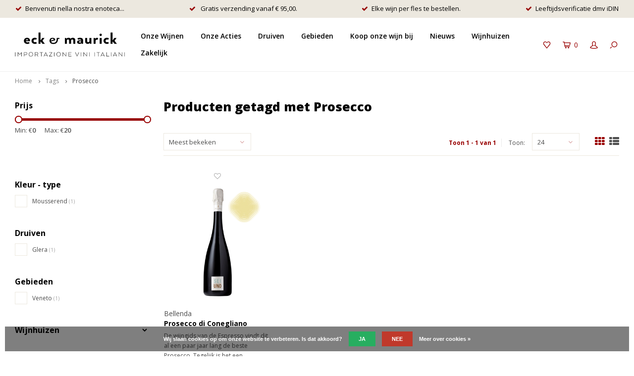

--- FILE ---
content_type: text/html;charset=utf-8
request_url: https://www.eckenmaurick.nl/tags/prosecco/?source=facebook
body_size: 10653
content:
<!DOCTYPE html>
<html lang="nl">
  <head>
    
        
    <meta charset="utf-8"/>
<!-- [START] 'blocks/head.rain' -->
<!--

  (c) 2008-2026 Lightspeed Netherlands B.V.
  http://www.lightspeedhq.com
  Generated: 13-01-2026 @ 08:48:03

-->
<link rel="canonical" href="https://www.eckenmaurick.nl/tags/prosecco/"/>
<link rel="alternate" href="https://www.eckenmaurick.nl/index.rss" type="application/rss+xml" title="Nieuwe producten"/>
<link href="https://cdn.webshopapp.com/assets/cookielaw.css?2025-02-20" rel="stylesheet" type="text/css"/>
<meta name="robots" content="noodp,noydir"/>
<meta name="google-site-verification" content="wAiIT_LfclFnro7MHVxWXZjjDPaFNA5Mf7RyD3NdpBo"/>
<meta property="og:url" content="https://www.eckenmaurick.nl/tags/prosecco/?source=facebook"/>
<meta property="og:site_name" content="Eck en Maurick"/>
<meta property="og:title" content="Prosecco"/>
<meta property="og:description" content="De Italiaanse wijn importeur van Nederland, rechtstreeks van de boer naar u."/>
<script src="https://lightspeed.buckaroo.io/lightspeed/front/322376"></script>
<!--[if lt IE 9]>
<script src="https://cdn.webshopapp.com/assets/html5shiv.js?2025-02-20"></script>
<![endif]-->
<!-- [END] 'blocks/head.rain' -->
    <!-- RVB 29-07-2021  <title>Prosecco - Eck en Maurick</title>
    <meta name="description" content="De Italiaanse wijn importeur van Nederland, rechtstreeks van de boer naar u." /> -->
    <title>Prosecco - Eck en Maurick</title>
    <meta name="description" content="De Italiaanse wijn importeur van Nederland, rechtstreeks van de boer naar u." />
    <meta name="keywords" content="Prosecco, wijn, Italiaans, prosecco, chianti, barolo, valpolicella, ripasso, pinot grigio, biologisch, brunello, amarone" />
    <meta http-equiv="X-UA-Compatible" content="IE=edge,chrome=1">
    <meta name="viewport" content="width=device-width, initial-scale=1.0">
    <meta name="apple-mobile-web-app-capable" content="yes">
    <meta name="apple-mobile-web-app-status-bar-style" content="black">
    <meta property="fb:app_id" content="966242223397117"/>
    <meta name="viewport" content="width=device-width, initial-scale=1, maximum-scale=1, user-scalable=0"/>

    <link rel="shortcut icon" href="https://cdn.webshopapp.com/shops/322376/themes/177184/v/1329228/assets/favicon.ico?20220529141610" type="image/x-icon" />
    <link href='//fonts.googleapis.com/css?family=Open%20Sans:400,300,500,600,700,800,900' rel='stylesheet' type='text/css'>
    <link href='//fonts.googleapis.com/css?family=Open%20Sans:400,300,500,600,700,800,900' rel='stylesheet' type='text/css'>
    <link rel="stylesheet" href="https://cdn.webshopapp.com/shops/322376/themes/177184/assets/bootstrap.css?20220529141610" />
    <link rel="stylesheet" href="https://cdn.webshopapp.com/shops/322376/themes/177184/assets/font-awesome-min.css?20220529141610" />
    <link rel="stylesheet" href="https://cdn.webshopapp.com/shops/322376/themes/177184/assets/sm-icons.css?20220529141610" />  
    <link rel="stylesheet" href="https://cdn.webshopapp.com/shops/322376/themes/177184/assets/owl-carousel-min.css?20220529141610" />  
    <link rel="stylesheet" href="https://cdn.webshopapp.com/shops/322376/themes/177184/assets/semantic.css?20220529141610" />  
    <link rel="stylesheet" href="https://cdn.webshopapp.com/shops/322376/themes/177184/assets/jquery-fancybox-min.css?20220529141610" /> 
    <link rel="stylesheet" href="https://cdn.webshopapp.com/shops/322376/themes/177184/assets/boxicons-min.css?20220529141610" /> 
    <link rel="stylesheet" href="https://cdn.webshopapp.com/shops/322376/themes/177184/assets/style.css?20220529141610" /> 
    <link rel="stylesheet" href="https://cdn.webshopapp.com/shops/322376/themes/177184/assets/settings.css?20220529141610" />  
    <link rel="stylesheet" href="https://cdn.webshopapp.com/assets/gui-2-0.css?2025-02-20" />
    <link rel="stylesheet" href="https://cdn.webshopapp.com/assets/gui-responsive-2-0.css?2025-02-20" />   
    <link rel="stylesheet" href="https://cdn.webshopapp.com/shops/322376/themes/177184/assets/custom.css?20220529141610" />

    <script src="https://cdn.webshopapp.com/assets/jquery-1-9-1.js?2025-02-20"></script>
    <script src="https://cdn.webshopapp.com/assets/jquery-ui-1-10-1.js?2025-02-20"></script>
    <script src="https://cdn.webshopapp.com/shops/322376/themes/177184/assets/jquery-touch.js?20220529141610"></script>
   
    <script src="https://cdn.webshopapp.com/shops/322376/themes/177184/assets/bootstrap.js?20220529141610"></script>
    <script src="https://cdn.webshopapp.com/shops/322376/themes/177184/assets/owl-carousel-min.js?20220529141610"></script>
    <script src="https://cdn.webshopapp.com/shops/322376/themes/177184/assets/semantic.js?20220529141610"></script>
    <script src="https://cdn.webshopapp.com/shops/322376/themes/177184/assets/jquery-fancybox-min.js?20220529141610"></script>
    <script src="https://cdn.webshopapp.com/shops/322376/themes/177184/assets/moment.js?20220529141610"></script>  
    <script src="https://cdn.webshopapp.com/shops/322376/themes/177184/assets/js-cookie.js?20220529141610"></script>
    <script src="https://cdn.webshopapp.com/shops/322376/themes/177184/assets/jquery-countdown-min.js?20220529141610"></script>
    <script src="https://cdn.webshopapp.com/shops/322376/themes/177184/assets/global.js?20220529141610"></script>
    
    <script src="https://cdn.webshopapp.com/shops/322376/themes/177184/assets/jcarousel.js?20220529141610"></script>
    <script src="https://cdn.webshopapp.com/assets/gui.js?2025-02-20"></script>
    <script src="https://cdn.webshopapp.com/assets/gui-responsive-2-0.js?2025-02-20"></script>
    
        
    
    <!--[if lt IE 9]>
    <link rel="stylesheet" href="https://cdn.webshopapp.com/shops/322376/themes/177184/assets/style-ie.css?20220529141610" />
    <![endif]-->
  </head>
  <body >
   
         
   <div itemscope itemtype="http://schema.org/BreadcrumbList">
	<div itemprop="itemListElement" itemscope itemtype="http://schema.org/ListItem">
    <a itemprop="item" href="https://www.eckenmaurick.nl/"><span itemprop="name" content="Home"></span></a>
    <meta itemprop="position" content="1" />
  </div>
    	<div itemprop="itemListElement" itemscope itemtype="http://schema.org/ListItem">
      <a itemprop="item" href="https://www.eckenmaurick.nl/tags/"><span itemprop="name" content="Tags"></span></a>
      <meta itemprop="position" content="2" />
    </div>
    	<div itemprop="itemListElement" itemscope itemtype="http://schema.org/ListItem">
      <a itemprop="item" href="https://www.eckenmaurick.nl/tags/prosecco/"><span itemprop="name" content="Prosecco"></span></a>
      <meta itemprop="position" content="3" />
    </div>
  </div>

   <div class="cart-overlay cart"></div>

<div class="cart-side cart">
  <div class="cart-inner">
    
    <div class="cart-title-wrap">
      <div class="cart-title">
        <div class="align">
          <div class="title title-font align-middle">Winkelwagen</div>
          <div class="items text-right align-middle"><span class="item-qty">0</span> artikelen</div>
        </div>
      </div>
      <div class="close-cart">
        <div class="align align-100">
          <div class="align-middle">
            <i class="fa fa-close"></i></div>
          </div>
        </div>
    </div>
    
    <div class="cart-body">
      
        
      <div class="no-cart-products">Geen producten gevonden...</div>
      
    </div>
    
        
  </div>
</div>   <div class="cart-overlay wishlist"></div>

<div class="cart-side wishlist">
  <div class="cart-inner">
    
    <div class="cart-title-wrap">
      <div class="cart-title">
        <div class="align">
          <div class="title title-font align-middle">Verlanglijst</div>
          <div class="items text-right align-middle"><span class="item-qty"></span> artikelen</div>
        </div>
      </div>
      <div class="close-cart">
        <div class="align align-100">
          <div class="align-middle">
            <i class="fa fa-close"></i></div>
          </div>
        </div>
    </div>
    
    <div class="cart-body">
      
      <div class="cart-products">
        <table>
          
        </table>
      </div>
      
            <div class="no-cart-products">U moet ingelogd zijn om deze functie te gebruiken....</div>
            
    </div>
    
  </div>
</div>   <div class="mobile-menu-overlay menu"></div>

<div class="mobile-menu cart">
  <div class="mobile-menu-inner">
    
  <div class="logo medium align-middle">
    <a href="https://www.eckenmaurick.nl/">
            <img src="https://cdn.webshopapp.com/shops/322376/files/378953292/eckmaurick-logo.svg" alt="Eck en Maurick">
          </a>
  </div>
  
    <ul class="sub-menu">
              	<li>
        	<a href="#login-popup" data-fancybox><i class="fa fa-user before"></i>Inloggen</a>
        </li>
            </ul>
    
   <ul>
          <li class=""><a class="normal-link" href="https://www.eckenmaurick.nl/onze-wijnen/"><i class="fa fa-circle-o before"></i>Onze Wijnen</a><span class="more-cats"><i class="fa fa-angle-right"></i></span>              <ul class="">
                    <li class=""><a class="normal-link" href="https://www.eckenmaurick.nl/onze-wijnen/rood/">Rood</a>
            
          </li>
                    <li class=""><a class="normal-link" href="https://www.eckenmaurick.nl/onze-wijnen/wit/">Wit</a>
            
          </li>
                    <li class=""><a class="normal-link" href="https://www.eckenmaurick.nl/onze-wijnen/rose/">Rosé</a>
            
          </li>
                    <li class=""><a class="normal-link" href="https://www.eckenmaurick.nl/onze-wijnen/mousserend/">Mousserend</a>
            
          </li>
                    <li class=""><a class="normal-link" href="https://www.eckenmaurick.nl/onze-wijnen/dessertwijn/">Dessertwijn</a>
            
          </li>
                    <li class=""><a class="normal-link" href="https://www.eckenmaurick.nl/onze-wijnen/grappa-likeur-en-bitters/">Grappa, likeur en bitters</a>
            
          </li>
                    <li class=""><a class="normal-link" href="https://www.eckenmaurick.nl/onze-wijnen/olijfolie/">Olijfolie</a>
            
          </li>
                  </ul>
            </li>
          <li class=""><a class="normal-link" href="https://www.eckenmaurick.nl/onze-acties/"><i class="fa fa-circle-o before"></i>Onze Acties</a>            </li>
          <li class=""><a class="normal-link" href="https://www.eckenmaurick.nl/druiven/"><i class="fa fa-circle-o before"></i>Druiven</a><span class="more-cats"><i class="fa fa-angle-right"></i></span>              <ul class="">
                    <li class=""><a class="normal-link" href="https://www.eckenmaurick.nl/druiven/nebbiolo/">Nebbiolo</a>
            
          </li>
                    <li class=""><a class="normal-link" href="https://www.eckenmaurick.nl/druiven/sangiovese/">Sangiovese</a>
            
          </li>
                    <li class=""><a class="normal-link" href="https://www.eckenmaurick.nl/druiven/greco/">Greco</a>
            
          </li>
                    <li class=""><a class="normal-link" href="https://www.eckenmaurick.nl/druiven/fiano/">Fiano</a>
            
          </li>
                    <li class=""><a class="normal-link" href="https://www.eckenmaurick.nl/druiven/falanghina/">Falanghina</a>
            
          </li>
                    <li class=""><a class="normal-link" href="https://www.eckenmaurick.nl/druiven/aglianico/">Aglianico</a>
            
          </li>
                    <li class=""><a class="normal-link" href="https://www.eckenmaurick.nl/druiven/verdicchio/">Verdicchio</a>
            
          </li>
                    <li class=""><a class="normal-link" href="https://www.eckenmaurick.nl/druiven/chardonnay/">Chardonnay</a>
            
          </li>
                    <li class=""><a class="normal-link" href="https://www.eckenmaurick.nl/druiven/trebbiano/">Trebbiano</a>
            
          </li>
                    <li class=""><a class="normal-link" href="https://www.eckenmaurick.nl/druiven/corvina/">Corvina</a>
            
          </li>
                    <li class=""><a class="normal-link" href="https://www.eckenmaurick.nl/druiven/sauvignon-blanc/">Sauvignon Blanc</a>
            
          </li>
                    <li class=""><a class="normal-link" href="https://www.eckenmaurick.nl/druiven/glera/">Glera</a>
            
          </li>
                    <li class=""><a class="normal-link" href="https://www.eckenmaurick.nl/druiven/merlot/">Merlot</a>
            
          </li>
                    <li class=""><a class="normal-link" href="https://www.eckenmaurick.nl/druiven/pinot-grigio/">Pinot Grigio</a>
            
          </li>
                    <li class=""><a class="normal-link" href="https://www.eckenmaurick.nl/druiven/montepulciano/">Montepulciano</a>
            
          </li>
                    <li class=""><a class="normal-link" href="https://www.eckenmaurick.nl/druiven/pecorino/">Pecorino</a>
            
          </li>
                    <li class=""><a class="normal-link" href="https://www.eckenmaurick.nl/druiven/pinot-nero/">Pinot Nero</a>
            
          </li>
                    <li class=""><a class="normal-link" href="https://www.eckenmaurick.nl/druiven/nero-davola/">Nero d&#039;Avola</a>
            
          </li>
                    <li class=""><a class="normal-link" href="https://www.eckenmaurick.nl/primitivo/">Primitivo</a>
            
          </li>
                    <li class=""><a class="normal-link" href="https://www.eckenmaurick.nl/druiven/sagrantino/">Sagrantino</a>
            
          </li>
                    <li class=""><a class="normal-link" href="https://www.eckenmaurick.nl/druiven/moscato/">Moscato</a>
            
          </li>
                    <li class=""><a class="normal-link" href="https://www.eckenmaurick.nl/druiven/friulano/">Friulano</a>
            
          </li>
                    <li class=""><a class="normal-link" href="https://www.eckenmaurick.nl/druiven/grillo/">Grillo</a>
            
          </li>
                    <li class=""><a class="normal-link" href="https://www.eckenmaurick.nl/druiven/catarratto/">Catarratto</a>
            
          </li>
                    <li class=""><a class="normal-link" href="https://www.eckenmaurick.nl/druiven/barbera/">Barbera</a>
            
          </li>
                    <li class=""><a class="normal-link" href="https://www.eckenmaurick.nl/druiven/dolcetto/">Dolcetto</a>
            
          </li>
                    <li class=""><a class="normal-link" href="https://www.eckenmaurick.nl/druiven/lagrein/">Lagrein</a>
            
          </li>
                    <li class=""><a class="normal-link" href="https://www.eckenmaurick.nl/druiven/pelaverga/">Pelaverga</a>
            
          </li>
                    <li class=""><a class="normal-link" href="https://www.eckenmaurick.nl/druiven/carricante/">Carricante</a>
            
          </li>
                    <li class=""><a class="normal-link" href="https://www.eckenmaurick.nl/druiven/freisa/">Freisa</a>
            
          </li>
                    <li class=""><a class="normal-link" href="https://www.eckenmaurick.nl/druiven/erbaluce/">Erbaluce</a>
            
          </li>
                    <li class=""><a class="normal-link" href="https://www.eckenmaurick.nl/druiven/nerello-mascalese/">Nerello Mascalese</a>
            
          </li>
                    <li class=""><a class="normal-link" href="https://www.eckenmaurick.nl/druiven/gewuerztraminer/">Gewürztraminer</a>
            
          </li>
                    <li class=""><a class="normal-link" href="https://www.eckenmaurick.nl/druiven/ribolla/">Ribolla</a>
            
          </li>
                    <li class=""><a class="normal-link" href="https://www.eckenmaurick.nl/druiven/vermentino/">Vermentino</a>
            
          </li>
                    <li class=""><a class="normal-link" href="https://www.eckenmaurick.nl/druiven/manzoni-bianco/">Manzoni Bianco</a>
            
          </li>
                    <li class=""><a class="normal-link" href="https://www.eckenmaurick.nl/druiven/schiava/">Schiava</a>
            
          </li>
                    <li class=""><a class="normal-link" href="https://www.eckenmaurick.nl/druiven/pallagrello-nero/">Pallagrello Nero</a>
            
          </li>
                    <li class=""><a class="normal-link" href="https://www.eckenmaurick.nl/druiven/cabernet-sauvignon/">Cabernet Sauvignon</a>
            
          </li>
                    <li class=""><a class="normal-link" href="https://www.eckenmaurick.nl/druiven/malvasia/">Malvasia</a>
            
          </li>
                    <li class=""><a class="normal-link" href="https://www.eckenmaurick.nl/druiven/lacrima/">Lacrima</a>
            
          </li>
                    <li class=""><a class="normal-link" href="https://www.eckenmaurick.nl/druiven/trebbiano-spoletino/">Trebbiano Spoletino</a>
            
          </li>
                    <li class=""><a class="normal-link" href="https://www.eckenmaurick.nl/druiven/pugnitello/">Pugnitello</a>
            
          </li>
                    <li class=""><a class="normal-link" href="https://www.eckenmaurick.nl/druiven/arneis/">Arneis</a>
            
          </li>
                    <li class=""><a class="normal-link" href="https://www.eckenmaurick.nl/druiven/cabernet-franc/">Cabernet Franc</a>
            
          </li>
                    <li class=""><a class="normal-link" href="https://www.eckenmaurick.nl/druiven/verdeca/">Verdeca</a>
            
          </li>
                    <li class=""><a class="normal-link" href="https://www.eckenmaurick.nl/druiven/inzolia/">Inzolia</a>
            
          </li>
                  </ul>
            </li>
          <li class=""><a class="normal-link" href="https://www.eckenmaurick.nl/gebieden/"><i class="fa fa-circle-o before"></i>Gebieden</a><span class="more-cats"><i class="fa fa-angle-right"></i></span>              <ul class="">
                    <li class=""><a class="normal-link" href="https://www.eckenmaurick.nl/gebieden/toscane/">Toscane</a>
            
          </li>
                    <li class=""><a class="normal-link" href="https://www.eckenmaurick.nl/gebieden/piemonte/">Piëmonte</a>
            
          </li>
                    <li class=""><a class="normal-link" href="https://www.eckenmaurick.nl/gebieden/abruzzo/">Abruzzo</a>
            
          </li>
                    <li class=""><a class="normal-link" href="https://www.eckenmaurick.nl/gebieden/apulie/">Apulië</a>
            
          </li>
                    <li class=""><a class="normal-link" href="https://www.eckenmaurick.nl/gebieden/campanie/">Campanië</a>
            
          </li>
                    <li class=""><a class="normal-link" href="https://www.eckenmaurick.nl/gebieden/friuli-venezia-giulia/">Friuli Venezia Giulia</a>
            
          </li>
                    <li class=""><a class="normal-link" href="https://www.eckenmaurick.nl/gebieden/goriska-brda/">Goriška brda</a>
            
          </li>
                    <li class=""><a class="normal-link" href="https://www.eckenmaurick.nl/gebieden/lazio/">Lazio</a>
            
          </li>
                    <li class=""><a class="normal-link" href="https://www.eckenmaurick.nl/gebieden/lombardije/">Lombardije</a>
            
          </li>
                    <li class=""><a class="normal-link" href="https://www.eckenmaurick.nl/gebieden/marken/">Marken</a>
            
          </li>
                    <li class=""><a class="normal-link" href="https://www.eckenmaurick.nl/gebieden/sardinie/">Sardinië</a>
            
          </li>
                    <li class=""><a class="normal-link" href="https://www.eckenmaurick.nl/gebieden/sicilie/">Sicilië</a>
            
          </li>
                    <li class=""><a class="normal-link" href="https://www.eckenmaurick.nl/gebieden/trentino-alto-adige/">Trentino Alto Adige</a>
            
          </li>
                    <li class=""><a class="normal-link" href="https://www.eckenmaurick.nl/gebieden/umbrie/">Umbrië</a>
            
          </li>
                    <li class=""><a class="normal-link" href="https://www.eckenmaurick.nl/gebieden/valle-daosta/">Valle d’Aosta</a>
            
          </li>
                    <li class=""><a class="normal-link" href="https://www.eckenmaurick.nl/gebieden/veneto/">Veneto</a>
            
          </li>
                  </ul>
            </li>
          <li class=""><a class="normal-link" href="https://www.eckenmaurick.nl/koop-onze-wijn-bij/"><i class="fa fa-circle-o before"></i>Koop onze wijn bij</a><span class="more-cats"><i class="fa fa-angle-right"></i></span>              <ul class="">
                    <li class=""><a class="normal-link" href="https://www.eckenmaurick.nl/koop-onze-wijn-bij/restaurant-toscanini/">Restaurant Toscanini</a>
            
          </li>
                    <li class=""><a class="normal-link" href="https://www.eckenmaurick.nl/koop-onze-wijn-bij/prins-wijn/">Prins Wijn</a>
            
          </li>
                    <li class=""><a class="normal-link" href="https://www.eckenmaurick.nl/koop-onze-wijn-bij/odile-hemmen/">Odile Hemmen</a>
            
          </li>
                    <li class=""><a class="normal-link" href="https://www.eckenmaurick.nl/koop-onze-wijn-bij/nebbiolo-premium-italian-wines/">NEBBIOLO Premium Italian Wines</a>
            
          </li>
                    <li class=""><a class="normal-link" href="https://www.eckenmaurick.nl/koop-onze-wijn-bij/bussia/">Bussia</a>
            
          </li>
                    <li class=""><a class="normal-link" href="https://www.eckenmaurick.nl/koop-onze-wijn-bij/cafe-parlotte/">Café Parlotte</a>
            
          </li>
                    <li class=""><a class="normal-link" href="https://www.eckenmaurick.nl/koop-onze-wijn-bij/restaurant-domenica/">Restaurant Domenica</a>
            
          </li>
                    <li class=""><a class="normal-link" href="https://www.eckenmaurick.nl/koop-onze-wijn-bij/la-perla-pizzeria/">La Perla Pizzeria</a>
            
          </li>
                    <li class=""><a class="normal-link" href="https://www.eckenmaurick.nl/koop-onze-wijn-bij/cave-de-lest/">Cave de l&#039;Est</a>
            
          </li>
                    <li class=""><a class="normal-link" href="https://www.eckenmaurick.nl/koop-onze-wijn-bij/il-divino/">Il Divino</a>
            
          </li>
                    <li class=""><a class="normal-link" href="https://www.eckenmaurick.nl/koop-onze-wijn-bij/van-de-wijnen/">Van de Wijnen</a>
            
          </li>
                    <li class=""><a class="normal-link" href="https://www.eckenmaurick.nl/koop-onze-wijn-bij/restaurant-flore/">Restaurant Flore</a>
            
          </li>
                    <li class=""><a class="normal-link" href="https://www.eckenmaurick.nl/koop-onze-wijn-bij/incanto/">Incanto</a>
            
          </li>
                    <li class=""><a class="normal-link" href="https://www.eckenmaurick.nl/koop-onze-wijn-bij/la-fiorita/">La Fiorita</a>
            
          </li>
                    <li class=""><a class="normal-link" href="https://www.eckenmaurick.nl/koop-onze-wijn-bij/fa-pekelhaaring/">Fa. Pekelhaaring</a>
            
          </li>
                    <li class=""><a class="normal-link" href="https://www.eckenmaurick.nl/koop-onze-wijn-bij/cafe-restaurant-terroir/">Café-Restaurant Terroir</a>
            
          </li>
                    <li class=""><a class="normal-link" href="https://www.eckenmaurick.nl/koop-onze-wijn-bij/zacht-staal/">Zacht Staal</a>
            
          </li>
                    <li class=""><a class="normal-link" href="https://www.eckenmaurick.nl/koop-onze-wijn-bij/de-lepelaar/">De Lepelaar</a>
            
          </li>
                    <li class=""><a class="normal-link" href="https://www.eckenmaurick.nl/koop-onze-wijn-bij/cafe-verward/">Café Verward</a>
            
          </li>
                    <li class=""><a class="normal-link" href="https://www.eckenmaurick.nl/koop-onze-wijn-bij/badcuyp/">Badcuyp</a>
            
          </li>
                    <li class=""><a class="normal-link" href="https://www.eckenmaurick.nl/koop-onze-wijn-bij/restaurant-merlet/">Restaurant Merlet</a>
            
          </li>
                    <li class=""><a class="normal-link" href="https://www.eckenmaurick.nl/koop-onze-wijn-bij/ferillis-caffe-ristorante/"> Ferilli&#039;s Caffè Ristorante</a>
            
          </li>
                    <li class=""><a class="normal-link" href="https://www.eckenmaurick.nl/koop-onze-wijn-bij/de-klaproos/">De Klaproos</a>
            
          </li>
                    <li class=""><a class="normal-link" href="https://www.eckenmaurick.nl/koop-onze-wijn-bij/nazka/">Nazka</a>
            
          </li>
                    <li class=""><a class="normal-link" href="https://www.eckenmaurick.nl/koop-onze-wijn-bij/ciel-bleu/">Ciel Bleu</a>
            
          </li>
                    <li class=""><a class="normal-link" href="https://www.eckenmaurick.nl/koop-onze-wijn-bij/kaagman-kortekaas/">Kaagman&amp;Kortekaas</a>
            
          </li>
                    <li class=""><a class="normal-link" href="https://www.eckenmaurick.nl/koop-onze-wijn-bij/batard/">Bâtard </a>
            
          </li>
                    <li class=""><a class="normal-link" href="https://www.eckenmaurick.nl/koop-onze-wijn-bij/de-willem/">De Willem</a>
            
          </li>
                  </ul>
            </li>
                	<li class=""><a href="https://www.eckenmaurick.nl/blogs/nieuws/"><i class="fa fa-circle-o before"></i>Nieuws</a></li>
                  <li class=""><a href="https://www.eckenmaurick.nl/brands/"><i class="fa fa-circle-o before"></i>Wijnhuizen</a></li>
            <li class=""><a class="normal-link" href="https://zakelijk.eckenmaurick.nl/" target="_blank"><i class="fa fa-circle-o before"></i>Zakelijk</a></li>
        </ul>
    
    <ul class="sub-menu">
                              <li>
      	        <a href="#login-popup" data-fancybox>
                  <i class="fa fa-heart-o before"></i> Verlanglijst
        </a>
      </li>
          </ul>
    
    
    	
  </div>
</div>   <a class="open-newsletter hidden" href="#newsletter-popup" data-fancybox="newsletter">open</a>
<div id="newsletter-popup" data-show="5" data-hide="1">
  <div class="align">
        <div class="text align-middle">
    	<div class="title-wrap">
        <div class="title title-font">Meld je aan voor onze nieuwsbrief</div>
        <div class="subtitle">Ontvang de laatste updates, nieuws en aanbiedingen via email</div>
      </div>
      <form id="formNewsletterPop" action="https://www.eckenmaurick.nl/account/newsletter/" method="post"><input type="hidden" name="key" value="26456ae932f6639885f126a78eccd2ee" /><input type="text" name="email"  value="" placeholder="E-mail"/><a class="btn submit-newsletter" href="javascript:;" title="Abonneer">Abonneer</a></form>    </div>
  </div>
</div>
<div id="login-popup">
  
<div class="col">
  <div class="title-wrap">
    <div class="title title-font">Inloggen</div>
    <div class="subtitle">Als u een account bij ons heeft, meld u dan aan.</div>
  </div>
<form class="formLogin" id="formLogin" action="https://www.eckenmaurick.nl/account/loginPost/?return=https%3A%2F%2Fwww.eckenmaurick.nl%2Ftags%2Fprosecco%2F%3Fsource%3Dfacebook" method="post">
  <input type="hidden" name="key" value="26456ae932f6639885f126a78eccd2ee" />
  <input type="hidden" name="type" value="login" />
  <input type="text" name="email" id="formLoginEmail" value="" placeholder="E-mailadres" />
  <input type="password" name="password" id="formLoginPassword" value="" placeholder="Wachtwoord"/>
  <div class="buttons">
      <a class="btn" href="#" onclick="$('#formLogin').submit(); return false;" title="Inloggen">Inloggen</a>
       <a class="forgot-pw" href="https://www.eckenmaurick.nl/account/password/">Wachtwoord vergeten?</a>
  </div>
  </form>
  </div>
  
  <div class="col last">
      <div class="title-wrap">
        <div class="title title-font">Registreren</div>
        <div class="subtitle">Door een account aan te maken in deze winkel kunt u het betalingsproces sneller doorlopen, meerdere adressen opslaan, bestellingen bekijken en volgen en meer.</div>
        <div class="buttons">
          <a class="btn" href="https://www.eckenmaurick.nl/account/register/" title="Account aanmaken">Account aanmaken</a>
      </div>
      </div>
    </div>
  
</div>
<header id="header" class="menu-in-header">
  
    <div class="topbar body-wrap">
    <div class="container-wide">
              
                  <ul class="usp-bar "><li class="usp-1"><span class="inner"><i class="fa fa-check left-icon"></i>Benvenuti nella nostra enoteca...</span></li><li class="usp-2"><span class="inner"><i class="fa fa-check left-icon"></i> Gratis verzending vanaf € 95,00.</span></li><li class="usp-3"><span class="inner"><i class="fa fa-check left-icon"></i>Elke wijn per fles te bestellen.</span></li><li class="usp-4"><span class="inner"><i class="fa fa-check left-icon"></i>Leeftijdsverificatie dmv iDIN</span></li></ul>                
        <div class="align-middle text-right">
                  </div>

          </div>
  </div>
    
  <div class="main-header body-wrap">
    <div class="container-wide">
      <div class="align">
        
        <div class="menu-button align-middle hidden-md hidden-lg">
          <a class="open-menu">
            <ul>
              <li></li>
              <li></li>
              <li></li>
              <li>menu</li>
            </ul>
          </a>
        </div>
        
        <div class="logo medium align-middle">
          <a href="https://www.eckenmaurick.nl/">
                        <img src="https://cdn.webshopapp.com/shops/322376/files/378953292/eckmaurick-logo.svg" alt="Eck en Maurick">
                      </a>
        </div>
        
                <div class="main-menu align-middle hidden-sm hidden-xs">
          <ul>
                        <li class=""><a href="https://www.eckenmaurick.nl/onze-wijnen/">Onze Wijnen</a></li>
                        <li class=""><a href="https://www.eckenmaurick.nl/onze-acties/">Onze Acties</a></li>
                        <li class=""><a href="https://www.eckenmaurick.nl/druiven/">Druiven</a></li>
                        <li class=""><a href="https://www.eckenmaurick.nl/gebieden/">Gebieden</a></li>
                        <li class=""><a href="https://www.eckenmaurick.nl/koop-onze-wijn-bij/">Koop onze wijn bij</a></li>
                                                <li class=""><a href="https://www.eckenmaurick.nl/blogs/nieuws/">Nieuws</a></li>
                                                <li class=""><a href="https://www.eckenmaurick.nl/brands/">Wijnhuizen</a></li>
                                    <li class=""><a href="https://zakelijk.eckenmaurick.nl/" target="_blank">Zakelijk</a></li>
                      </ul>
        </div>
                
                
        <div class="icons align-middle text-right">
          <ul>
                        <li class="wishlist-header hidden-xs" title="Verlanglijst">
                            <a href="#login-popup" data-fancybox>
                              <span class="icon"><i class="sm-icon sm-heart"></i></span>
                <span class="text hidden"></span>
              </a>
            </li>
                        <li class="cart-header" title="Winkelwagen">
              <a class="open-cart" href="javascript:;">
                <span class="icon"><i class="sm-icon sm-cart"></i></span>
                <span class="text">0</span>
              </a>
            </li>
            <li class="account-header hidden-xs" title="Mijn account">
                            <a href="#login-popup" data-fancybox>
                <span class="icon"><i class="sm-icon sm-user-outline"></i></span>
              </a>
                          </li>
            <li class="" title="Zoeken">
              <a class="open-search" href="javascript:;">
                <span class="icon"><i class="sm-icon sm-zoom"></i></span>
              </a>
            </li>
          </ul>
        </div>
          
      </div>
    </div>
    
    <div class="search-bar">
      <form action="https://www.eckenmaurick.nl/search/" method="get" id="formSearch">
        <div class="container-wide relative">
          <input type="text" name="q" autocomplete="off"  value="" placeholder="Zoeken..."/>
          <span onclick="$('#formSearch').submit();" title="Zoeken" class="icon"><i class="sm-icon sm-zoom"></i></span>
        </div>
        
        <div class="autocomplete">
          <div class="container-wide">
            <div class="search-products products-livesearch row"></div>
            <div class="more"><a href="#">Bekijk alle resultaten <span>(0)</span></a></div>
            <div class="notfound">Geen producten gevonden...</div>
          </div>
        </div>
      </form>
    </div>
    
  </div>
    
      
      
</header>    
    <main class="body-wrap">
      <div class="search-overlay"></div>
      <div class="main-content">
        
        

<div id="collection-page">
  
  <div class="filters-top">
    <div class="container-wide">
      <div class="row filter-row" data-sm-accordion>
      	<form action="https://www.eckenmaurick.nl/tags/prosecco/" method="get" id="sidebar_filters_top">
          <input type="hidden" name="mode" value="grid" id="filter_form_mode_top" />
          <input type="hidden" name="limit" value="24" id="filter_form_limit_top" />
          <input type="hidden" name="sort" value="popular" id="filter_form_sort_top" />
          <input type="hidden" name="max" value="20" id="filter_form_max_1_top" />
          <input type="hidden" name="min" value="0" id="filter_form_min_1_top" />
    
                                                                                                                  
            <div class="filter-wrap second col-md-2">
        <div class="filter-title"></div>
        <div class="filter-items">
                    
        </div>
      </div>
            <div class="filter-wrap col-md-2">
        <div class="filter-title">Kleur - type</div>
        <div class="filter-items">
                              <div class="ui checkbox filter-item">
            <input id="filter_774646" type="checkbox" name="filter[]" value="774646"  />
            <label for="filter_774646">Mousserend <span>(1)</span></label>
          </div>
                              
        </div>
      </div>
            <div class="filter-wrap col-md-2">
        <div class="filter-title">Druiven</div>
        <div class="filter-items">
                              <div class="ui checkbox filter-item">
            <input id="filter_772161" type="checkbox" name="filter[]" value="772161"  />
            <label for="filter_772161">Glera <span>(1)</span></label>
          </div>
                              
        </div>
      </div>
            <div class="filter-wrap col-md-2">
        <div class="filter-title">Gebieden</div>
        <div class="filter-items">
                              <div class="ui checkbox filter-item">
            <input id="filter_768323" type="checkbox" name="filter[]" value="768323"  />
            <label for="filter_768323">Veneto <span>(1)</span></label>
          </div>
                              
        </div>
      </div>
            
                
                      
            <div class="filter-wrap col-md-2" data-sm-accordion-tab>
        <div class="filter-title" data-sm-accordion-toggle>Wijnhuizen<i class='bx bxs-chevron-down'></i></div>
        <div class="filter-items" style="display:none;" data-sm-accordion-content>
                    <div class="ui checkbox filter-item">
            <input id="filter_0_top" type="radio" name="brand" value="0"  checked="checked" />
            <label for="filter_0_top">Alle merken</label>
          </div>
                    <div class="ui checkbox filter-item">
            <input id="filter_4242026_top" type="radio" name="brand" value="4242026"  />
            <label for="filter_4242026_top">Bellenda</label>
          </div>
                  </div>
      </div>
                
      <div class="filter-wrap col-md-2">
        <div class="filter-title">Prijs</div>
      	<div class="price-filter">
        <div class="sidebar-filter-slider">
          <div class="collection-filter-price price-filter-1"></div>
        </div>
        <div class="price-filter-range clear">
          <div class="min">Min: €<span>0</span></div>
          <div class="max">Max: €<span>20</span></div>
        </div>
      </div>
      </div>
      
  		</form>
      </div>
    </div>
  </div>
  
  <div class="container-wide">
    
    <div class="breadcrumbs">
      <a href="https://www.eckenmaurick.nl/" title="Home">Home</a>
           	<i class="fa fa-angle-right"></i><a href="https://www.eckenmaurick.nl/tags/">Tags</a>
           	<i class="fa fa-angle-right"></i><a class="last" href="https://www.eckenmaurick.nl/tags/prosecco/">Prosecco</a>
          </div>  
    
    
    <div class="row">
    	
            <div class="col-sidebar hidden-sm hidden-xs">
      	<div class="sidebar">
  
    
    <form action="https://www.eckenmaurick.nl/tags/prosecco/" method="get" id="sidebar_filters">
    <input type="hidden" name="mode" value="grid" id="filter_form_mode_side" />
    <input type="hidden" name="limit" value="24" id="filter_form_limit_side" />
    <input type="hidden" name="sort" value="popular" id="filter_form_sort_side" />
    <input type="hidden" name="max" value="20" id="filter_form_max_2_side" />
    <input type="hidden" name="min" value="0" id="filter_form_min_2_side" />
		
    <div class="sidebar-filters" data-sm-accordion>
    
      <div class="filter-wrap">
        <div class="filter-title">Prijs</div>
      	<div class="price-filter">
        <div class="sidebar-filter-slider">
          <div class="collection-filter-price price-filter-2"></div>
        </div>
        <div class="price-filter-range clear">
          <div class="min">Min: €<span>0</span></div>
          <div class="max">Max: €<span>20</span></div>
        </div>
      </div>
      </div>

            
                                                                                                            
            	      <div class="filter-wrap side second">
        <div class="filter-title"></div>
        <div class="filter-items">
                    
                    
        </div>
      </div>
            	      <div class="filter-wrap side">
        <div class="filter-title">Kleur - type</div>
        <div class="filter-items">
                              <div class="ui checkbox filter-item">
            <input id="filter_774646" type="checkbox" name="filter[]" value="774646"  />
            <label for="filter_774646">Mousserend <span>(1)</span></label>
          </div>
                              
                    
                    
        </div>
      </div>
            	      <div class="filter-wrap side">
        <div class="filter-title">Druiven</div>
        <div class="filter-items">
                              <div class="ui checkbox filter-item">
            <input id="filter_772161" type="checkbox" name="filter[]" value="772161"  />
            <label for="filter_772161">Glera <span>(1)</span></label>
          </div>
                              
                    
                    
        </div>
      </div>
            	      <div class="filter-wrap side">
        <div class="filter-title">Gebieden</div>
        <div class="filter-items">
                              <div class="ui checkbox filter-item">
            <input id="filter_768323" type="checkbox" name="filter[]" value="768323"  />
            <label for="filter_768323">Veneto <span>(1)</span></label>
          </div>
                              
                    
                    
        </div>
      </div>
            
            
                  
            <div class="filter-wrap" data-sm-accordion-tab>
        <div class="filter-title" data-sm-accordion-toggle>Wijnhuizen<i class='bx bxs-chevron-down'></i></div>
        <div class="filter-items" style="display:none;" data-sm-accordion-content>
                    <div class="ui checkbox filter-item">
            <input id="filter_0" type="radio" name="brand" value="0"  checked="checked" />
            <label for="filter_0">Alle merken</label>
          </div>
                    <div class="ui checkbox filter-item">
            <input id="filter_4242026" type="radio" name="brand" value="4242026"  />
            <label for="filter_4242026">Bellenda</label>
          </div>
                  </div>
      </div>
          
    </div>
      
  </form>
    
    
    
    
</div>      </div>
            
      <div class="col-products">
        
                <div class="collection-content on-top">
          <div class="align">
            <div class="info align-top">
              <h1 class="title">Producten getagd met Prosecco</h1>
                          </div>
          </div>
        </div>
                
        <div class="collection-sort">
          <form action="https://www.eckenmaurick.nl/tags/prosecco/" method="get" id="filter_form_bottom">
                        <input type="hidden" name="limit" value="24" id="filter_form_limit_bottom" />
            <input type="hidden" name="sort" value="popular" id="filter_form_sort_bottom" />
            <input type="hidden" name="max" value="20" id="filter_form_max_bottom" />
            <input type="hidden" name="min" value="0" id="filter_form_min_bottom" />
            
            <div class="align">
              
            <div class="sort-block align-middle">
              
              
              <a class="btn filter-btn open-filters hidden-md hidden-lg" href="javascript:;"><i class="fa fa-ellipsis-v"></i>Filters</a>

              <select name="sort" onchange="$('#formSortModeLimit').submit();" class="hidden-xs hidden-sm">
                                <option value="popular" selected="selected">Meest bekeken</option>
                                <option value="newest">Nieuwste producten</option>
                                <option value="lowest">Laagste prijs</option>
                                <option value="highest">Hoogste prijs</option>
                                <option value="asc">Naam oplopend</option>
                                <option value="desc">Naam aflopend</option>
                              </select>  
              
            </div>
              
                                          
            <div class="sort-block align-middle text-right pagination hidden-xs">
              <div class="pager-text hidden-md hidden-sm hidden-xs">Toon 1 - 1 van 1</div>
              <div class="per-page">Toon:</div>
              <select id="selectbox-2-bottom" name="limit" onchange="$('#formProductsFilters').submit();">
                                <option value="4">4</option>
                                <option value="8">8</option>
                                <option value="12">12</option>
                                <option value="16">16</option>
                                <option value="20">20</option>
                                <option value="24" selected="selected">24</option>
                              </select>
            </div>
                          
            <div class="grid-list text-right align-middle">
              <ul>
                <li class="active"><label for="mode-grid"><input type="radio" name="mode" value="grid" id="mode-grid" checked><i class="fa fa-th"></i></label></li>
                <li class=""><label for="mode-list"><input type="radio" name="mode" value="list" id="mode-list"><i class="fa fa-th-list"></i></label></li>
              </ul>  
            </div>
            
            </div>
            
          </form>
        </div>
        
                
        <div class="products row infinite-page-count" data-page-count="1">
          
          	          	          	          
                        	
  

<div id="123240514" class="quickview-popup" data-inf-id="inf_id_here">
  
  <div class="align">
    <div class="images-wrap align-middle">
      <div class="images">
        <div class="quickview-images owl-carousel owl-theme">
          <div class="item">
            <img src="https://cdn.webshopapp.com/shops/322376/files/380457271/500x500x2/image.jpg" alt="Bellenda Prosecco di Conegliano Valdobbiadene SEIUNO DOCG 2021" title="Bellenda Prosecco di Conegliano Valdobbiadene SEIUNO DOCG 2021">
          </div>
        </div>
      </div>
    </div>
    <div class="info align-top">
      <div class="product-info">
      	
                    	<div class="product-brand" data-infinite-product-brand>Bellenda</div>
                    <div class="product-title title-font" data-infinite-product-title>Prosecco di Conegliano Valdobbiadene SEIUNO DOCG 2021</div>
          
                    <div class="stars-code">
            <div class="align">
                            <div class="align-bottom">
                <div class="product-code" data-infinite-product-code><span class="title">Artikelcode</span> 22109820</div>
              </div>
            </div>
          </div>
                  
        <div class="price-stock">
          <div class="align">

            <div class="price align-bottom">      
              <span class="old-price"><span class="price-wrap" data-infinite-product-price-old></span></span>
              <span class="new-price"><span class="price-wrap" data-infinite-product-price-new>€19,75</span></span>
                                                      </div>
						
                        <div class="stock align-bottom text-right">
              <div class="stock">
                                <div class="green"><i class="fa fa-check"></i>op voorraad</div>
                              </div>
            </div>
            
          </div>
        </div>
        
        
        <div class="product-description" data-infinite-product-description>
                    De wijngids van de Espresso vindt dit al een paar jaar lang de beste Prosecco. Tegelijk is het een buitenbeentje. Deze Prosecco heeft namelijk heel atypisch een tweede gisting op fles gehad.
                  </div>
        
        
      <form action="https://www.eckenmaurick.nl/cart/add/245469430/"  method="post" data-infinite-product-form>
        <div class="product-option hidden">
          <div class="product-configure-variants">
            <label>Maak een keuze: <em>*</em></label>
            <select class="variants">

            </select>
          </div>
        </div>

          <div class="cart"><div class="input-wrap"><input type="text" name="quantity" value="1" /><div class="change"><a href="javascript:;" onclick="updateQuantity('up', $(this));" class="up">+</a><a href="javascript:;" onclick="updateQuantity('down', $(this));" class="down">-</a></div></div><a href="javascript:;" onclick="$(this).closest('form').submit();" class="btn add-cart" title="Toevoegen aan winkelwagen">Toevoegen aan winkelwagen</a><a href="https://www.eckenmaurick.nl/account/wishlistAdd/123240514/?variant_id=245469430" class="btn gray" title="Aan verlanglijst toevoegen" data-infinite-wishlist-href>Aan verlanglijst toevoegen</a></div>
      </form>
        
        
        
      </div>
    </div>
  </div>
  
</div>
<div class="product inf-product col-xs-6 col-sm-4 col-md-4 col-lg-3" data-url="https://www.eckenmaurick.nl/prosecco-di-conegliano-valdobbiadene-sei.html" data-img-settings="300x400x2" data-id="123240514" data-inf-id="inf_id_here">
  <div class="product-inner no-border no-padding">
  
  
  <div class="image-wrap">
    
        <div class="color-label">
      <img src="https://cdn.webshopapp.com/shops/322376/themes/177184/assets/kleur-stro.svg?20220529141610" title="" alt="">
    </div>
    
    <div class="product-labels"><div class="product-label sale"></div></div>    
    
        <div class="wishlist-btn">
      <form>
                <a href="#login-popup" data-fancybox><i class="fa fa-heart-o"></i></a>
              </form>
    </div>
        
        <div class="quickview-button hidden-md hidden-sm hidden-xs">
    	<a class="btn" href="javascript:;" data-product-url="https://www.eckenmaurick.nl/prosecco-di-conegliano-valdobbiadene-sei.html" data-infinite-quickview-button>Quickview</a>
      <a class="open-link hidden" href="#123240514" data-fancybox data-infinite-quickview-link>test</a>
    </div>
        
    <a href="https://www.eckenmaurick.nl/prosecco-di-conegliano-valdobbiadene-sei.html" title="Bellenda Prosecco di Conegliano Valdobbiadene SEIUNO DOCG 2021" data-infinite-product-url>
      <span class="img-wrap">
            <img src="https://cdn.webshopapp.com/shops/322376/files/380457271/300x400x2/bellenda-prosecco-di-conegliano-valdobbiadene-seiu.jpg" alt="Bellenda Prosecco di Conegliano Valdobbiadene SEIUNO DOCG 2021" title="Bellenda Prosecco di Conegliano Valdobbiadene SEIUNO DOCG 2021" data-infinite-product-image/>
            </span>
    </a>
    
  </div>
  
  
  <div class="info">
    
        <div class="product-brand" data-infinite-product-brand>Bellenda</div>
        
    <a href="https://www.eckenmaurick.nl/prosecco-di-conegliano-valdobbiadene-sei.html" title="Bellenda Prosecco di Conegliano Valdobbiadene SEIUNO DOCG 2021" class="title title-font one-line" data-infinite-product-title>Prosecco di Conegliano Valdobbiadene SEIUNO DOCG 2021</a>
    
    
        
        <div class="description three-lines" data-infinite-product-description>
      De wijngids van de Espresso vindt dit al een paar jaar lang de beste Prosecco. Tegelijk is het een buitenbeentje. Deze Prosecco heeft namelijk heel atypisch een tweede gisting op fles gehad.
    </div>
        
    <div class="price">      
      
      <span class="old-price"><span class="price-inner" data-infinite-product-price-old></span></span>
      <span class="new-price"><span class="price-inner" data-infinite-product-price-new>€19,75</span></span>
                        <div class="unit-price"></div>
             
    </div>
    
  </div>
     
  </div>
</div>
             
             
          
        </div>
        
                
                <div class="collection-sort collection-sort-bottom">
          <form action="https://www.eckenmaurick.nl/tags/prosecco/" method="get" id="filter_form">
            <input type="hidden" name="mode" value="grid" id="filter_form_mode" />
            <input type="hidden" name="limit" value="24" id="filter_form_limit" />
            <input type="hidden" name="sort" value="popular" id="filter_form_sort" />
            <input type="hidden" name="max" value="20" id="filter_form_max" />
            <input type="hidden" name="min" value="0" id="filter_form_min" />
            
            <div class="align">
            
            
            <div class="sort-block align-middle hidden-xs"> 
              <select name="sort" onchange="$('#formSortModeLimit').submit();">
                                <option value="popular" selected="selected">Meest bekeken</option>
                                <option value="newest">Nieuwste producten</option>
                                <option value="lowest">Laagste prijs</option>
                                <option value="highest">Hoogste prijs</option>
                                <option value="asc">Naam oplopend</option>
                                <option value="desc">Naam aflopend</option>
                              </select>  
            </div>
            
                                          
            <div class="sort-block align-middle text-right pagination hidden-xs">
              <div class="pager-text hidden-md hidden-sm hidden-xs">Toon 1 - 1 van 1</div>
              <div class="per-page">Toon:</div>
              <select id="selectbox-2" name="limit" onchange="$('#formProductsFilters').submit();">
                                <option value="4">4</option>
                                <option value="8">8</option>
                                <option value="12">12</option>
                                <option value="16">16</option>
                                <option value="20">20</option>
                                <option value="24" selected="selected">24</option>
                              </select>
            </div>
                          
            </div>
            
          </form>
        </div>
                
                
      </div>
      
    </div>
  </div>
  
</div>

<script type="text/javascript">
  $(function(){
    $('#collection-page input, #collection-page .collection-sort select').change(function(){
      $(this).closest('form').submit();
    });
    
    $(".collection-filter-price.price-filter-1").slider({
      range: true,
      min: 0,
      max: 20,
      values: [0, 20],
      step: 1,
      slide: function( event, ui){
    $('.price-filter-range .min span').html(ui.values[0]);
    $('.price-filter-range .max span').html(ui.values[1]);
    
    $('#filter_form_min_1_top, #filter_form_min_2_side').val(ui.values[0]);
    $('#filter_form_max_1_top, #filter_form_max_2_side').val(ui.values[1]);
  },
    stop: function(event, ui){
    $(this).closest('form').submit();
  }
    });
  $(".collection-filter-price.price-filter-2").slider({
      range: true,
      min: 0,
      max: 20,
      values: [0, 20],
      step: 1,
      slide: function( event, ui){
    $('.price-filter-range .min span').html(ui.values[0]);
    $('.price-filter-range .max span').html(ui.values[1]);
    
    $('#filter_form_min_1_top, #filter_form_min_2_side').val(ui.values[0]);
    $('#filter_form_max_1_top, #filter_form_max_2_side').val(ui.values[1]);
  },
    stop: function(event, ui){
    $(this).closest('form').submit();
  }
    });
  });
</script>
<script type="text/javascript">
  var ajaxTranslations = {"Add to cart":"Toevoegen aan winkelwagen","Wishlist":"Verlanglijst","Add to wishlist":"Aan verlanglijst toevoegen","Compare":"Vergelijk","Add to compare":"Toevoegen om te vergelijken"};
  var infiniteCollectionPage = 1;
  var basicShopUrl = 'https://www.eckenmaurick.nl/'; 
  var cartUrl = 'https://www.eckenmaurick.nl/cart/add/'; 
  
  $().ready(function(){
    infiniteCollectionInit('https://www.eckenmaurick.nl/tags/prosecco/page1.ajax?source=facebook', 'collection', 'grid');
  });
</script>      </div>
    </main>

    <footer id="footer" class="body-wrap"><div class="search-overlay"></div><div class="newsletter-block"><div class="container-wide"><div class="text"><div class="title title-font">Meld je aan voor onze nieuwsbrief</div><div class="subtitle">Ontvang de laatste updates, nieuws en aanbiedingen via email</div></div><div class="newsletter"><form id="formNewsletter" action="https://www.eckenmaurick.nl/account/newsletter/" method="post"><input type="hidden" name="key" value="26456ae932f6639885f126a78eccd2ee" /><input type="text" name="email" id="formNewsletterEmail" value="" placeholder="E-mail"/><a class="btn" href="javascript:;" onclick="$('#formNewsletter').submit(); return false;" title="Abonneer"><span class="hidden-xs">Abonneer</span><span class="hidden-sm hidden-md hidden-lg"><i class="fa fa-paper-plane"></i></span></a></form></div></div></div><div class="main-footer"><div class="container-wide"><div class="row"><div class="col-sm-12 col-md-4"><div class="footer-logo medium"><a href="https://www.eckenmaurick.nl/"><img src="https://cdn.webshopapp.com/shops/322376/files/369519052/nix-18-logo-svg-vector.svg" alt="Eck en Maurick"></a></div><p>
                            	Italiaanse wijnen van topkwaliteit!
                          </p><div class="socials"><a href="https://nl-nl.facebook.com/Eckenmaurick/" class="social-icon" target="_blank"><i class="fa fa-facebook" aria-hidden="true"></i></a><a href="https://www.instagram.com/Eckenmaurick/" class="social-icon" target="_blank" title="Instagram Eck en Maurick"><i class="fa fa-instagram" aria-hidden="true"></i></a></div><ul class="contact"><li><a href="tel:+31-(0)6-47888757"><span class="text"><span class="title">Telefoon</span>+31-(0)6-47888757</span></a></li><li><a href="/cdn-cgi/l/email-protection#fd94939b92bd989e969893909c888f949e96d39391"><span class="text"><span class="title">Mail</span><span class="__cf_email__" data-cfemail="adc4c3cbc2edc8cec6c8c3c0ccd8dfc4cec683c3c1">[email&#160;protected]</span></span></a></li></ul></div><div class="col-sm-12 col-md-7 col-md-offset-1"><div class="row"><div class="col-sm-4"><div class="footer-title title-font">Klantenservice<span class="plus hidden-sm hidden-md hidden-lg"><i class="fa fa-angle-right"></i></span></div><div class="content-wrap"><ul><li><a href="https://www.eckenmaurick.nl/service/about/">Over ons</a></li><li><a href="https://www.eckenmaurick.nl/service/general-terms-conditions/">Algemene voorwaarden</a></li><li><a href="https://www.eckenmaurick.nl/service/payment-methods/">Betaalmethoden</a></li><li><a href="https://www.eckenmaurick.nl/service/leeftijdsverificatie/">Leeftijdsverificatie met iDIN</a></li><li><a href="https://www.eckenmaurick.nl/service/disclaimer/">Disclaimer</a></li><li><a href="https://www.eckenmaurick.nl/service/privacy-policy/">Privacy Policy</a></li><li><a href="https://www.eckenmaurick.nl/service/shipping-returns/">Verzenden &amp; retourneren</a></li><li><a href="https://www.eckenmaurick.nl/service/">Klantenservice</a></li><li><a href="https://www.eckenmaurick.nl/sitemap/">Sitemap</a></li><li><a href="https://www.eckenmaurick.nl/service/aanvullende-zakelijke-voorwaarden/">Aanvullende zakelijke voorwaarden</a></li></ul></div></div><div class="col-sm-4"><div class="footer-title title-font">Categorieën<span class="plus hidden-sm hidden-md hidden-lg"><i class="fa fa-angle-right"></i></span></div><div class="content-wrap"><ul><li><a href="https://www.eckenmaurick.nl/onze-wijnen/">Onze Wijnen</a></li><li><a href="https://www.eckenmaurick.nl/onze-acties/">Onze Acties</a></li><li><a href="https://www.eckenmaurick.nl/druiven/">Druiven</a></li><li><a href="https://www.eckenmaurick.nl/gebieden/">Gebieden</a></li><li><a href="https://www.eckenmaurick.nl/koop-onze-wijn-bij/">Koop onze wijn bij</a></li></ul></div></div><div class="col-sm-4"><div class="footer-title title-font">Mijn account<span class="plus hidden-sm hidden-md hidden-lg"><i class="fa fa-angle-right"></i></span></div><div class="content-wrap"><ul><li><a href="https://www.eckenmaurick.nl/account/" title="Registreren">Registreren</a></li><li><a href="https://www.eckenmaurick.nl/account/orders/" title="Mijn bestellingen">Mijn bestellingen</a></li><li><a href="https://www.eckenmaurick.nl/account/wishlist/" title="Mijn verlanglijst">Mijn verlanglijst</a></li></ul></div></div></div></div></div></div></div><div class="footer-bottom"><div class="container-wide"><div class="align"><div class="copyright align-middle">
        	© Copyright 2026 Eck en Maurick
<!--                    - Powered by
                    <a href="https://www.lightspeedhq.nl/" title="Lightspeed" target="_blank">Lightspeed</a>
                               --><!-- 2021-07-15 RVB         - Theme by <a href="https://shopmonkey.nl" target="_blank">Shopmonkey</a> --></div><div class="payments align-middle text-right"><a href="https://www.eckenmaurick.nl/service/payment-methods/" title="Betaalmethoden"><img src="https://cdn.webshopapp.com/shops/322376/themes/177184/assets/invoice.png?20220529141610" alt="" /></a></div></div></div></div></footer>
<script data-cfasync="false" src="/cdn-cgi/scripts/5c5dd728/cloudflare-static/email-decode.min.js"></script><script>
  /* TRANSLATIONS */
  var basicUrl = 'https://www.eckenmaurick.nl/';
  var readmore = 'Lees meer';
  var readless = 'Lees minder';
   var bekijkAlles = 'Bekijk alles';
  var bekijkMinder = 'Bekijk minder';
  var searchUrl = 'https://www.eckenmaurick.nl/search/';
  var incTax = 'Incl. btw';
  var quantityT = 'Aantal';
  var articleCode_t = 'Artikelcode';
  var image_ratio = '300x400';
  var image_fit = '2';
  var imageNotFound_t = 'Afbeelding niet gevonden';
  var inStock_t_lower = 'op voorraad';
  var outOfStock_t_lower = 'niet op voorraad';
  var showStockLevel = 0;
  var shopId = 322376;
  var stickyHeader = 1;
  var loggedIn = 0;
  var wishlistUrl = 'https://www.eckenmaurick.nl/account/wishlist/?format=json';
  var shopCurrency = '€';
  var template = 'pages/collection.rain';
  var yotpo_id = '';
  var addedToCart = false;
  var showDays = ["1","2","3","4","5"];
  var showCountdown = false;
  var showCountdownFrom = '12';
  var showCountdownTill = '17';
  var customCartActive = false;
  var priceStatus = 'enabled';
</script>
    <!-- [START] 'blocks/body.rain' -->
<script>
(function () {
  var s = document.createElement('script');
  s.type = 'text/javascript';
  s.async = true;
  s.src = 'https://www.eckenmaurick.nl/services/stats/pageview.js';
  ( document.getElementsByTagName('head')[0] || document.getElementsByTagName('body')[0] ).appendChild(s);
})();
</script>
  
<!-- Global site tag (gtag.js) - Google Analytics -->
<script async src="https://www.googletagmanager.com/gtag/js?id=G-JMW8CQL3V6"></script>
<script>
    window.dataLayer = window.dataLayer || [];
    function gtag(){dataLayer.push(arguments);}

        gtag('consent', 'default', {"ad_storage":"denied","ad_user_data":"denied","ad_personalization":"denied","analytics_storage":"denied","region":["AT","BE","BG","CH","GB","HR","CY","CZ","DK","EE","FI","FR","DE","EL","HU","IE","IT","LV","LT","LU","MT","NL","PL","PT","RO","SK","SI","ES","SE","IS","LI","NO","CA-QC"]});
    
    gtag('js', new Date());
    gtag('config', 'G-JMW8CQL3V6', {
        'currency': 'EUR',
                'country': 'NL'
    });

        gtag('event', 'view_item_list', {"items":[{"item_id":"EM22109821","item_name":"Prosecco di Conegliano Valdobbiadene SEIUNO DOCG 2021","currency":"EUR","item_brand":"Bellenda","item_variant":"Default","price":19.75,"quantity":1,"item_category":"Onze Wijnen","item_category2":"Gebieden","item_category3":"Druiven","item_category4":"Mousserend","item_category5":"Glera"}]});
    </script>
  <script id="AgeVerifyScript" data-template="Translucent Overlay" data-textprompt="Welkom op Eck en Maurick.<br /><br />Ben je ouder dan 18?" data-fontsize="24" data-method="Age Button Prompt" data-entertext="Ja" data-exittext="Nee" data-bfontsize="18" data-dobmethod="" data-yytext="" data-mmtext="" data-ddtext="" data-age="" data-remembertext="" src="https://av.ageverify.co/jsv9/av9.1.js" ></script>
<script>
(function () {
  var s = document.createElement('script');
  s.type = 'text/javascript';
  s.async = true;
  s.src = 'https://chimpstatic.com/mcjs-connected/js/users/51e20db85d3498d087c7ad869/e578c20925d6bd74c93f2c9a3.js';
  ( document.getElementsByTagName('head')[0] || document.getElementsByTagName('body')[0] ).appendChild(s);
})();
</script>
<script>
(function () {
  var s = document.createElement('script');
  s.type = 'text/javascript';
  s.async = true;
  s.src = 'https://chimpstatic.com/mcjs-connected/js/users/4a763788be7e890c9e6e14c66/2c26b7aea06e153895e519460.js';
  ( document.getElementsByTagName('head')[0] || document.getElementsByTagName('body')[0] ).appendChild(s);
})();
</script>
  <div class="wsa-cookielaw">
            Wij slaan cookies op om onze website te verbeteren. Is dat akkoord?
      <a href="https://www.eckenmaurick.nl/cookielaw/optIn/" class="wsa-cookielaw-button wsa-cookielaw-button-green" rel="nofollow" title="Ja">Ja</a>
      <a href="https://www.eckenmaurick.nl/cookielaw/optOut/" class="wsa-cookielaw-button wsa-cookielaw-button-red" rel="nofollow" title="Nee">Nee</a>
      <a href="https://www.eckenmaurick.nl/service/privacy-policy/" class="wsa-cookielaw-link" rel="nofollow" title="Meer over cookies">Meer over cookies &raquo;</a>
      </div>
<!-- [END] 'blocks/body.rain' -->
    
    </body>
</html>

--- FILE ---
content_type: image/svg+xml
request_url: https://cdn.webshopapp.com/shops/322376/themes/177184/assets/kleur-stro.svg?20220529141610
body_size: 4975
content:
<?xml version="1.0" encoding="UTF-8"?>
<svg width="82px" height="79px" viewBox="0 0 82 79" version="1.1" xmlns="http://www.w3.org/2000/svg" xmlns:xlink="http://www.w3.org/1999/xlink">
    <title>stro</title>
    <g id="Elementen" stroke="none" stroke-width="1" fill="none" fill-rule="evenodd">
        <g id="E&amp;M_kleuren" transform="translate(-987.000000, -426.000000)" stroke="#ECE09D">
            <g id="Group" transform="translate(988.000000, 428.000000)">
                <g id="Group-93" transform="translate(0.000000, -1.000000)">
                    <path d="M7.4748378,56.6120826 C-2.4916126,46.6504167 -2.4916126,30.3495833 7.4748378,20.3879174 L20.3977096,7.47124942 C30.3649794,-2.49041647 46.6728225,-2.49041647 56.6392729,7.47124942 L69.5621446,20.3879174 C79.5294144,30.3495833 79.5294144,46.6504167 69.5621446,56.6120826 L56.6392729,69.5287506 C46.6728225,79.4904165 30.3649794,79.4904165 20.3977096,69.5287506 L7.4748378,56.6120826 Z" id="Stroke-1" stroke-width="0.5"></path>
                    <path d="M10.2972041,54.9652914 C1.23619875,45.9094548 1.23619875,31.0910366 10.2972041,22.034381 L22.0458653,10.2921789 C31.1060513,1.2355234 45.9315867,1.2355234 54.9917726,10.2921789 L66.7404338,22.034381 C75.8006198,31.0910366 75.8006198,45.9094548 66.7404338,54.9652914 L54.9917726,66.7083125 C45.9315867,75.764149 31.1060513,75.764149 22.0458653,66.7083125 L10.2972041,54.9652914 Z" id="Stroke-3" stroke-width="0.782533925"></path>
                    <path d="M13.1187511,53.3188277 C4.9648295,45.1688206 4.9648295,31.8319984 13.1187511,23.6811723 L23.6923822,13.1126171 C31.8463038,4.96260989 45.1903509,4.96260989 53.3442724,13.1126171 L63.9179036,23.6811723 C72.0718251,31.8319984 72.0718251,45.1688206 63.9179036,53.3188277 L53.3442724,63.8873829 C45.1903509,72.0373901 31.8463038,72.0373901 23.6923822,63.8873829 L13.1187511,53.3188277 Z" id="Stroke-5" stroke-width="1.07260409"></path>
                    <path d="M15.9410355,51.6723641 C8.69255891,44.4273673 8.69255891,32.5729603 15.9410355,25.3279635 L25.340456,15.9338742 C32.5881132,8.68887737 44.4490331,8.68887737 51.6975097,15.9338742 L61.0952914,25.3279635 C68.343768,32.5729603 68.343768,44.4273673 61.0952914,51.6723641 L51.6975097,61.0664534 C44.4490331,68.3114502 32.5881132,68.3114502 25.340456,61.0664534 L15.9410355,51.6723641 Z" id="Stroke-7" stroke-width="1.36349367"></path>
                    <path d="M18.7633198,50.0259824 C12.4211077,43.6868149 12.4211077,33.3140041 18.7633198,26.9740176 L26.986891,18.7543942 C33.3291031,12.4152267 43.7077154,12.4152267 50.0499275,18.7543942 L58.2743181,26.9740176 C64.6157108,33.3140041 64.6157108,43.6868149 58.2743181,50.0259824 L50.0499275,58.2456058 C43.7077154,64.5847733 33.3291031,64.5847733 26.986891,58.2456058 L18.7633198,50.0259824 Z" id="Stroke-9" stroke-width="1.65356383"></path>
                    <path d="M21.5856862,48.3791912 C16.1489191,42.9458531 16.1489191,34.0546383 21.5856862,28.6204812 L28.6350468,21.5753237 C34.0709945,16.1419856 42.9664796,16.1419856 48.4032467,21.5753237 L55.4517879,28.6204812 C60.8877356,34.0546383 60.8877356,42.9458531 55.4517879,48.3791912 L48.4032467,55.4251677 C42.9664796,60.8585058 34.0709945,60.8585058 28.6350468,55.4251677 L21.5856862,48.3791912 Z" id="Stroke-11" stroke-width="1.94445341"></path>
                    <path d="M24.4079706,46.7327276 C19.8774679,42.2052188 19.8774679,34.7956002 24.4079706,30.2672724 L30.2823012,24.3965809 C34.8119844,19.8682531 42.2251618,19.8682531 46.7548451,24.3965809 L52.6291757,30.2672724 C57.1596784,34.7956002 57.1596784,42.2052188 52.6291757,46.7327276 L46.7548451,52.6042381 C42.2251618,57.1325659 34.8119844,57.1325659 30.2823012,52.6042381 L24.4079706,46.7327276 Z" id="Stroke-13" stroke-width="2.23452357"></path>
                    <path d="M27.230255,45.086264 C23.6060167,41.4637655 23.6060167,35.5365621 27.230255,31.9140636 L31.9287362,27.217019 C35.5529744,23.5945206 41.4838441,23.5945206 45.107263,27.217019 L49.807383,31.9140636 C53.4316212,35.5365621 53.4316212,41.4637655 49.807383,45.086264 L45.107263,49.7833086 C41.4838441,53.405807 35.5529744,53.405807 31.9287362,49.7833086 L27.230255,45.086264 Z" id="Stroke-15" stroke-width="2.52541315"></path>
                    <path d="M30.0518019,43.4398823 C27.3346475,40.7232132 27.3346475,36.2776058 30.0518019,33.5601177 L33.5768919,30.037539 C36.2948657,27.32087 40.7426083,27.32087 43.4605822,30.037539 L46.9848527,33.5601177 C49.7028266,36.2776058 49.7028266,40.7232132 46.9848527,43.4398823 L43.4605822,46.962461 C40.7426083,49.67913 36.2948657,49.67913 33.5768919,46.962461 L30.0518019,43.4398823 Z" id="Stroke-17" stroke-width="2.81548331"></path>
                    <path d="M32.8740863,41.7930091 C31.0623769,39.9821694 31.0623769,37.0181582 32.8740863,35.2064995 L35.2241463,32.8583866 C37.0358557,31.0475469 40.0012906,31.0475469 41.813,32.8583866 L44.1622406,35.2064995 C45.9747694,37.0181582 45.9747694,39.9821694 44.1622406,41.7930091 L41.813,44.141941 C40.0012906,45.9527807 37.0358557,45.9527807 35.2241463,44.141941 L32.8740863,41.7930091 Z" id="Stroke-19" stroke-width="3.10637289"></path>
                    <path d="M35.6964526,40.1466274 C34.7910076,39.2416171 34.7910076,37.7592019 35.6964526,36.8533726 L36.8714826,35.6789067 C37.7769276,34.7738963 39.2600548,34.7738963 40.1654998,35.6789067 L41.3413492,36.8533726 C42.2467942,37.7592019 42.2467942,39.2416171 41.3413492,40.1466274 L40.1654998,41.3210933 C39.2600548,42.2269227 37.7769276,42.2269227 36.8714826,41.3210933 L35.6964526,40.1466274 Z" id="Stroke-21" stroke-width="3.39644306"></path>
                    <path d="" id="Stroke-23" stroke-width="3.68733263"></path>
                    <path d="M10.4372408,56.6120826 C0.470790436,46.6504167 0.470790436,30.3495833 10.4372408,20.3879174 L23.3601126,7.47124942 C33.3273824,-2.49041647 49.6352255,-2.49041647 59.6016759,7.47124942 L72.5245476,20.3879174 C82.4918175,30.3495833 82.4918175,46.6504167 72.5245476,56.6120826 L59.6016759,69.5287506 C49.6352255,79.4904165 33.3273824,79.4904165 23.3601126,69.5287506 L10.4372408,56.6120826 Z" id="Stroke-25" stroke-width="0.5"></path>
                    <path d="M13.2595252,54.9652914 C4.19851984,45.9094548 4.19851984,31.0910366 13.2595252,22.034381 L25.0081864,10.2921789 C34.0683724,1.2355234 48.8939078,1.2355234 57.9540937,10.2921789 L69.7027549,22.034381 C78.7629409,31.0910366 78.7629409,45.9094548 69.7027549,54.9652914 L57.9540937,66.7083125 C48.8939078,75.764149 34.0683724,75.764149 25.0081864,66.7083125 L13.2595252,54.9652914 Z" id="Stroke-27" stroke-width="0.782533925"></path>
                    <path d="M16.0818916,53.3188277 C7.9271506,45.1688206 7.9271506,31.8319984 16.0818916,23.6811723 L26.6547033,13.1126171 C34.8094443,4.96260989 48.152672,4.96260989 56.3074129,13.1126171 L66.8802247,23.6811723 C75.0349656,31.8319984 75.0349656,45.1688206 66.8802247,53.3188277 L56.3074129,63.8873829 C48.152672,72.0373901 34.8094443,72.0373901 26.6547033,63.8873829 L16.0818916,53.3188277 Z" id="Stroke-29" stroke-width="1.07260409"></path>
                    <path d="M18.9033565,51.6723641 C11.65488,44.4273673 11.65488,32.5729603 18.9033565,25.3279635 L28.3027771,15.9338742 C35.5504343,8.68887737 47.4113542,8.68887737 54.6598308,15.9338742 L64.0584319,25.3279635 C71.3069085,32.5729603 71.3069085,44.4273673 64.0584319,51.6723641 L54.6598308,61.0664534 C47.4113542,68.3114502 35.5504343,68.3114502 28.3027771,61.0664534 L18.9033565,51.6723641 Z" id="Stroke-31" stroke-width="1.36349367"></path>
                    <path d="M21.7257229,50.0259824 C15.3835108,43.6868149 15.3835108,33.3140041 21.7257229,26.9740176 L29.9501135,18.7543942 C36.2915062,12.4152267 46.6701184,12.4152267 53.0123305,18.7543942 L61.2367211,26.9740176 C67.5781138,33.3140041 67.5781138,43.6868149 61.2367211,50.0259824 L53.0123305,58.2456058 C46.6701184,64.5847733 36.2915062,64.5847733 29.9501135,58.2456058 L21.7257229,50.0259824 Z" id="Stroke-33" stroke-width="1.65356383"></path>
                    <path d="M24.5480073,48.3791912 C19.1120596,42.9458531 19.1120596,34.0546383 24.5480073,28.6204812 L31.5973679,21.5753237 C37.0333156,16.1419856 45.9288007,16.1419856 51.3655678,21.5753237 L58.414109,28.6204812 C63.8500567,34.0546383 63.8500567,42.9458531 58.414109,48.3791912 L51.3655678,55.4251677 C45.9288007,60.8585058 37.0333156,60.8585058 31.5973679,55.4251677 L24.5480073,48.3791912 Z" id="Stroke-35" stroke-width="1.94445341"></path>
                    <path d="M27.3702917,46.7327276 C22.8406084,42.2052188 22.8406084,34.7956002 27.3702917,30.2672724 L33.2446223,24.3965809 C37.7743055,19.8682531 45.1874829,19.8682531 49.7171662,24.3965809 L55.5914968,30.2672724 C60.1219995,34.7956002 60.1219995,42.2052188 55.5914968,46.7327276 L49.7171662,52.6042381 C45.1874829,57.1325659 37.7743055,57.1325659 33.2446223,52.6042381 L27.3702917,46.7327276 Z" id="Stroke-37" stroke-width="2.23452357"></path>
                    <path d="M30.192658,45.086264 C26.5684197,41.4637655 26.5684197,35.5365621 30.192658,31.9140636 L34.8911392,27.217019 C38.5153775,23.5945206 44.4470665,23.5945206 48.069666,27.217019 L52.769786,31.9140636 C56.3940243,35.5365621 56.3940243,41.4637655 52.769786,45.086264 L48.069666,49.7833086 C44.4470665,53.405807 38.5153775,53.405807 34.8911392,49.7833086 L30.192658,45.086264 Z" id="Stroke-39" stroke-width="2.52541315"></path>
                    <path d="M33.014123,43.4398823 C30.2969686,40.7232132 30.2969686,36.2776058 33.014123,33.5601177 L36.539213,30.037539 C39.2571868,27.32087 43.7049294,27.32087 46.4229033,30.037539 L49.9471738,33.5601177 C52.6651477,36.2776058 52.6651477,40.7232132 49.9471738,43.4398823 L46.4229033,46.962461 C43.7049294,49.67913 39.2571868,49.67913 36.539213,46.962461 L33.014123,43.4398823 Z" id="Stroke-41" stroke-width="2.81548331"></path>
                    <path d="M35.8364893,41.7930091 C34.0247799,39.9821694 34.0247799,37.0181582 35.8364893,35.2064995 L38.1865493,32.8583866 C39.9982588,31.0475469 42.9636936,31.0475469 44.775403,32.8583866 L47.125463,35.2064995 C48.9371725,37.0181582 48.9371725,39.9821694 47.125463,41.7930091 L44.775403,44.141941 C42.9636936,45.9527807 39.9982588,45.9527807 38.1865493,44.141941 L35.8364893,41.7930091 Z" id="Stroke-43" stroke-width="3.10637289"></path>
                    <path d="M38.6587737,40.1466274 C37.7533287,39.2416171 37.7533287,37.7592019 38.6587737,36.8533726 L39.8338037,35.6789067 C40.7400681,34.7738963 42.2223759,34.7738963 43.1286403,35.6789067 L44.3036703,36.8533726 C45.2091153,37.7592019 45.2091153,39.2416171 44.3036703,40.1466274 L43.1286403,41.3210933 C42.2223759,42.2269227 40.7400681,42.2269227 39.8338037,41.3210933 L38.6587737,40.1466274 Z" id="Stroke-45" stroke-width="3.39644306"></path>
                    <path d="" id="Stroke-47" stroke-width="3.68733263"></path>
                    <path d="M23.4997396,12.6812425 C32.5378016,3.64751929 47.3281024,3.64751929 56.3661644,12.6812425 L68.0869657,24.3964171 C77.1250277,33.4301402 77.1250277,48.2133409 68.0869657,57.2478831 L56.3661644,68.9622387 C47.3281024,77.9967808 32.5378016,77.9967808 23.4997396,68.9622387 L11.7789383,57.2478831 C2.74087628,48.2133409 2.74087628,33.4301402 11.7789383,24.3964171 L23.4997396,12.6812425 Z" id="Stroke-49" stroke-width="0.5"></path>
                    <path d="M25.1425692,15.4953742 C33.2776444,7.36502332 46.5889152,7.36502332 54.7239903,15.4953742 L65.2722199,26.0385399 C73.4056563,34.1688908 73.4056563,47.4737713 65.2722199,55.6049412 L54.7239903,66.148107 C46.5889152,74.2784578 33.2776444,74.2784578 25.1425692,66.148107 L14.5943396,55.6049412 C6.46008386,47.4737713 6.46008386,34.1688908 14.5943396,26.0385399 L25.1425692,15.4953742 Z" id="Stroke-51" stroke-width="0.735827711"></path>
                    <path d="M26.7861362,18.3095878 C34.0165858,11.0817902 45.8496459,11.0817902 53.0800955,18.3095878 L62.4557533,27.6807447 C69.6862029,34.9085422 69.6862029,46.7351027 62.4557533,53.9620813 L53.0800955,63.3340572 C45.8496459,70.5610357 34.0165858,70.5610357 26.7861362,63.3340572 L17.4104785,53.9620813 C10.1783901,46.7351027 10.1783901,34.9085422 17.4104785,27.6807447 L26.7861362,18.3095878 Z" id="Stroke-53" stroke-width="1.02589788"></path>
                    <path d="M28.4297852,21.12331 C34.7564286,14.7997038 45.1088198,14.7997038 51.4362826,21.12331 L59.6410074,29.324096 C65.9676508,35.6477022 65.9676508,45.9959427 59.6410074,52.3195489 L51.4362826,60.5203349 C45.1088198,66.8439412 34.7564286,66.8439412 28.4297852,60.5203349 L20.2250604,52.3195489 C13.8984171,45.9959427 13.8984171,35.6477022 20.2250604,29.324096 L28.4297852,21.12331 Z" id="Stroke-55" stroke-width="1.31514864"></path>
                    <path d="M30.0726148,23.9375236 C35.495452,18.5172897 44.3696326,18.5172897 49.7924697,23.9375236 L56.8246228,30.9663008 C62.2490988,36.3865347 62.2490988,45.2564551 56.8246228,50.676689 L49.7924697,57.7054661 C44.3696326,63.126519 35.495452,63.126519 30.0726148,57.7054661 L23.0404618,50.676689 C17.6176246,45.2564551 17.6176246,36.3865347 23.0404618,30.9663008 L30.0726148,23.9375236 Z" id="Stroke-57" stroke-width="1.6052188"></path>
                    <path d="M31.7161819,26.7516553 C36.2360323,22.2347937 43.6303633,22.2347937 48.1502137,26.7516553 L54.009795,32.6084236 C58.5296454,37.1261042 58.5296454,44.5177045 54.009795,49.0345661 L48.1502137,54.8921534 C43.6303633,59.409015 36.2360323,59.409015 31.7161819,54.8921534 L25.8566007,49.0345661 C21.3367503,44.5177045 21.3367503,37.1261042 25.8566007,32.6084236 L31.7161819,26.7516553 Z" id="Stroke-59" stroke-width="1.89528897"></path>
                    <path d="M33.3598309,29.5654594 C36.9750557,25.9519702 42.8911761,25.9519702 46.5064009,29.5654594 L51.1950491,34.2518569 C54.8102739,37.8653461 54.8102739,43.7786264 51.1950491,47.3921157 L46.5064009,52.0776941 C42.8911761,55.6911834 36.9750557,55.6911834 33.3598309,52.0776941 L28.6711826,47.3921157 C25.0559578,43.7786264 25.0559578,37.8653461 28.6711826,34.2518569 L33.3598309,29.5654594 Z" id="Stroke-61" stroke-width="2.18453973"></path>
                    <path d="M35.0026605,32.3795911 C37.7148985,29.6694742 42.1519888,29.6694742 44.862588,32.3795911 L48.3786645,35.8939797 C51.0909025,38.6040967 51.0909025,43.0390569 48.3786645,45.7491738 L44.862588,49.2635624 C42.1519888,51.9736793 37.7148985,51.9736793 35.0026605,49.2635624 L31.486584,45.7491738 C28.7751654,43.0390569 28.7751654,38.6040967 31.486584,35.8939797 L35.0026605,32.3795911 Z" id="Stroke-63" stroke-width="2.4746099"></path>
                    <path d="M36.6462276,35.1937228 C38.45384,33.3869782 41.4119001,33.3869782 43.2195125,35.1937228 L45.5638367,37.5369216 C47.3714491,39.3436662 47.3714491,42.3003063 45.5638367,44.107051 L43.2195125,46.4502497 C41.4119001,48.2569943 38.45384,48.2569943 36.6462276,46.4502497 L34.3027228,44.107051 C32.4951104,42.3003063 32.4951104,39.3436662 34.3027228,37.5369216 L36.6462276,35.1937228 Z" id="Stroke-65" stroke-width="2.76468006"></path>
                    <path d="M38.2898766,38.0079365 C39.1936828,37.1045641 40.6727129,37.1045641 41.5765191,38.0079365 L42.7482714,39.1791263 C43.6520776,40.0824986 43.6520776,41.5608187 42.7482714,42.464191 L41.5765191,43.6361999 C40.6727129,44.5395722 39.1936828,44.5395722 38.2898766,43.6361999 L37.1173048,42.464191 C36.214318,41.5608187 36.214318,40.0824986 37.1173048,39.1791263 L38.2898766,38.0079365 Z" id="Stroke-67" stroke-width="3.05393082"></path>
                    <path d="" id="Stroke-69" stroke-width="3.34400099"></path>
                    <path d="M23.4997396,7.02333073 C32.5378016,-2.01039244 47.3281024,-2.01039244 56.3661644,7.02333073 L68.0869657,18.7385054 C77.1250277,27.7722285 77.1250277,42.5554292 68.0869657,51.5899713 L56.3661644,63.3043269 C47.3281024,72.3388691 32.5378016,72.3388691 23.4997396,63.3043269 L11.7789383,51.5899713 C2.74087628,42.5554292 2.74087628,27.7722285 11.7789383,18.7385054 L23.4997396,7.02333073 Z" id="Stroke-71" stroke-width="0.5"></path>
                    <path d="M25.1425692,9.83746244 C33.2776444,1.70711159 46.5889152,1.70711159 54.7239903,9.83746244 L65.2722199,20.3806282 C73.4056563,28.5117981 73.4056563,41.8158596 65.2722199,49.9470295 L54.7239903,60.4901952 C46.5889152,68.6205461 33.2776444,68.6205461 25.1425692,60.4901952 L14.5943396,49.9470295 C6.46008386,41.8158596 6.46008386,28.5117981 14.5943396,20.3806282 L25.1425692,9.83746244 Z" id="Stroke-73" stroke-width="0.735827711"></path>
                    <path d="M26.7861362,12.6516761 C34.0165858,5.42387851 45.8496459,5.42387851 53.0800955,12.6516761 L62.4557533,22.0228329 C69.6862029,29.2506305 69.6862029,41.077191 62.4557533,48.3041695 L53.0800955,57.6761454 C45.8496459,64.903124 34.0165858,64.903124 26.7861362,57.6761454 L17.4104785,48.3041695 C10.1783901,41.077191 10.1783901,29.2506305 17.4104785,22.0228329 L26.7861362,12.6516761 Z" id="Stroke-75" stroke-width="1.02589788"></path>
                    <path d="M28.4297852,15.4653983 C34.7564286,9.14179204 45.1088198,9.14179204 51.4362826,15.4653983 L59.6410074,23.6661843 C65.9676508,29.9897905 65.9676508,40.338031 59.6410074,46.6616372 L51.4362826,54.8624232 C45.1088198,61.1860294 34.7564286,61.1860294 28.4297852,54.8624232 L20.2250604,46.6616372 C13.8984171,40.338031 13.8984171,29.9897905 20.2250604,23.6661843 L28.4297852,15.4653983 Z" id="Stroke-77" stroke-width="1.31514864"></path>
                    <path d="M30.0726148,18.2796119 C35.495452,12.859378 44.3696326,12.859378 49.7924697,18.2796119 L56.8246228,25.308389 C62.2490988,30.7286229 62.2490988,39.5985433 56.8246228,45.0187772 L49.7924697,52.0483734 C44.3696326,57.4686073 35.495452,57.4686073 30.0726148,52.0483734 L23.0404618,45.0187772 C17.6176246,39.5985433 17.6176246,30.7286229 23.0404618,25.308389 L30.0726148,18.2796119 Z" id="Stroke-79" stroke-width="1.6052188"></path>
                    <path d="M31.7161819,21.0937436 C36.2360323,16.576882 43.6303633,16.576882 48.1502137,21.0937436 L54.009795,26.9513309 C58.5296454,31.4681925 58.5296454,38.8597928 54.009795,43.3766544 L48.1502137,49.2342417 C43.6303633,53.7511033 36.2360323,53.7511033 31.7161819,49.2342417 L25.8566007,43.3766544 C21.3367503,38.8597928 21.3367503,31.4681925 25.8566007,26.9513309 L31.7161819,21.0937436 Z" id="Stroke-81" stroke-width="1.89528897"></path>
                    <path d="M33.3598309,23.9078753 C36.9750557,20.293567 42.8911761,20.293567 46.5064009,23.9078753 L51.1950491,28.5934537 C54.8102739,32.206943 54.8102739,38.1210423 51.1950491,41.7345315 L46.5064009,46.42011 C42.8911761,50.0335992 36.9750557,50.0335992 33.3598309,46.42011 L28.6711826,41.7345315 C25.0559578,38.1210423 25.0559578,32.206943 28.6711826,28.5934537 L33.3598309,23.9078753 Z" id="Stroke-83" stroke-width="2.18453973"></path>
                    <path d="M35.0026605,26.7216794 C37.7148985,24.0115625 42.1519888,24.0115625 44.862588,26.7216794 L48.3786645,30.236068 C51.0909025,32.9461849 51.0909025,37.3811451 48.3786645,40.0912621 L44.862588,43.6056507 C42.1519888,46.3165866 37.7148985,46.3165866 35.0026605,43.6056507 L31.486584,40.0912621 C28.7751654,37.3811451 28.7751654,32.9461849 31.486584,30.236068 L35.0026605,26.7216794 Z" id="Stroke-85" stroke-width="2.4746099"></path>
                    <path d="M36.6462276,29.5358111 C38.45384,27.7290665 41.4119001,27.7290665 43.2195125,29.5358111 L45.5638367,31.8790098 C47.3714491,33.6857545 47.3714491,36.6423946 45.5638367,38.4491392 L43.2195125,40.792338 C41.4119001,42.5990826 38.45384,42.5990826 36.6462276,40.792338 L34.3027228,38.4491392 C32.4951104,36.6423946 32.4951104,33.6857545 34.3027228,31.8790098 L36.6462276,29.5358111 Z" id="Stroke-87" stroke-width="2.76468006"></path>
                    <path d="M38.2898766,32.3500247 C39.1936828,31.4466524 40.6727129,31.4466524 41.5765191,32.3500247 L42.7482714,33.5212146 C43.6520776,34.4245869 43.6520776,35.902907 42.7482714,36.8062793 L41.5765191,37.9782882 C40.6727129,38.8816605 39.1936828,38.8816605 38.2898766,37.9782882 L37.1173048,36.8062793 C36.214318,35.902907 36.214318,34.4245869 37.1173048,33.5212146 L38.2898766,32.3500247 Z" id="Stroke-89" stroke-width="3.05393082"></path>
                    <path d="" id="Stroke-91" stroke-width="3.34400099"></path>
                </g>
            </g>
        </g>
    </g>
</svg>

--- FILE ---
content_type: text/javascript;charset=utf-8
request_url: https://www.eckenmaurick.nl/services/stats/pageview.js
body_size: -435
content:
// SEOshop 13-01-2026 08:48:05

--- FILE ---
content_type: image/svg+xml
request_url: https://cdn.webshopapp.com/shops/322376/files/378953292/eckmaurick-logo.svg
body_size: 6246
content:
<?xml version="1.0" encoding="UTF-8"?>
<svg width="210px" height="47px" viewBox="0 0 210 47" version="1.1" xmlns="http://www.w3.org/2000/svg" xmlns:xlink="http://www.w3.org/1999/xlink">
    <title>eckmaurick-logo</title>
    <defs>
        <polygon id="path-1" points="0 0 19 0 19 12 0 12"></polygon>
    </defs>
    <g id="Symbols" stroke="none" stroke-width="1" fill="none" fill-rule="evenodd">
        <g id="header" transform="translate(-774.000000, -41.000000)">
            <g id="eckmaurick-logo" transform="translate(774.531000, 41.624000)">
                <path d="M0.572,45.376 L0.572,37.576 L0,37.576 L0,45.376 L0.572,45.376 Z M5.562,45.376 L5.562,38.902 L8.604,42.308 L8.786,42.308 L11.841,38.876 L11.841,45.376 L12.413,45.376 L12.413,37.576 L12.231,37.576 L8.695,41.567 L5.172,37.576 L4.99,37.576 L4.99,45.376 L5.562,45.376 Z M17.39,45.376 L17.39,42.776 L19.821,42.776 C20.7916667,42.776 21.5478333,42.555 22.0895,42.113 C22.6311667,41.671 22.902,41.0123333 22.902,40.137 C22.902,39.2876667 22.6355,38.6485 22.1025,38.2195 C21.5695,37.7905 20.8176667,37.576 19.847,37.576 L19.847,37.576 L16.818,37.576 L16.818,45.376 L17.39,45.376 Z M19.834,42.243 L17.39,42.243 L17.39,38.109 L19.834,38.109 C20.2066667,38.109 20.5468333,38.148 20.8545,38.226 C21.1621667,38.304 21.4243333,38.4275 21.641,38.5965 C21.8576667,38.7655 22.0266667,38.9778333 22.148,39.2335 C22.2693333,39.4891667 22.33,39.7946667 22.33,40.15 C22.33,40.514 22.2693333,40.8281667 22.148,41.0925 C22.0266667,41.3568333 21.8576667,41.5735 21.641,41.7425 C21.4243333,41.9115 21.1621667,42.0371667 20.8545,42.1195 C20.5468333,42.2018333 20.2066667,42.243 19.834,42.243 L19.834,42.243 Z M29.959,45.558 C30.5656667,45.558 31.1138333,45.454 31.6035,45.246 C32.0931667,45.038 32.5113333,44.752 32.858,44.388 C33.2046667,44.024 33.4733333,43.595 33.664,43.101 C33.8546667,42.607 33.95,42.074 33.95,41.502 C33.95,40.9213333 33.8546667,40.3818333 33.664,39.8835 C33.4733333,39.3851667 33.2046667,38.9518333 32.858,38.5835 C32.5113333,38.2151667 32.0931667,37.927 31.6035,37.719 C31.1138333,37.511 30.5656667,37.407 29.959,37.407 C29.3523333,37.407 28.8041667,37.511 28.3145,37.719 C27.8248333,37.927 27.4066667,38.2151667 27.06,38.5835 C26.7133333,38.9518333 26.4468333,39.3851667 26.2605,39.8835 C26.0741667,40.3818333 25.981,40.9213333 25.981,41.502 C25.981,42.074 26.0741667,42.607 26.2605,43.101 C26.4468333,43.595 26.7133333,44.024 27.06,44.388 C27.4066667,44.752 27.8248333,45.038 28.3145,45.246 C28.8041667,45.454 29.3523333,45.558 29.959,45.558 Z M29.959,45.012 C29.4216667,45.012 28.9428333,44.9166667 28.5225,44.726 C28.1021667,44.5353333 27.7446667,44.2796667 27.45,43.959 C27.1553333,43.6383333 26.9321667,43.2656667 26.7805,42.841 C26.6288333,42.4163333 26.553,41.97 26.553,41.502 C26.553,41.0253333 26.6288333,40.5703333 26.7805,40.137 C26.9321667,39.7036667 27.1553333,39.3266667 27.45,39.006 C27.7446667,38.6853333 28.1021667,38.4296667 28.5225,38.239 C28.9428333,38.0483333 29.4216667,37.953 29.959,37.953 C30.4963333,37.953 30.9773333,38.0483333 31.402,38.239 C31.8266667,38.4296667 32.1841667,38.6853333 32.4745,39.006 C32.7648333,39.3266667 32.9858333,39.7036667 33.1375,40.137 C33.2891667,40.5703333 33.365,41.0253333 33.365,41.502 C33.365,41.97 33.2891667,42.4163333 33.1375,42.841 C32.9858333,43.2656667 32.7648333,43.6383333 32.4745,43.959 C32.1841667,44.2796667 31.8266667,44.5353333 31.402,44.726 C30.9773333,44.9166667 30.4963333,45.012 29.959,45.012 Z M38.355,45.376 L38.355,42.659 L41.15,42.659 L43.412,45.376 L44.023,45.376 L44.023,45.22 L41.852,42.607 L41.852,42.568 C42.4586667,42.438 42.9461667,42.1715 43.3145,41.7685 C43.6828333,41.3655 43.867,40.8216667 43.867,40.137 C43.867,39.2876667 43.5983333,38.6485 43.061,38.2195 C42.5236667,37.7905 41.7696667,37.576 40.799,37.576 L40.799,37.576 L37.783,37.576 L37.783,45.376 L38.355,45.376 Z M40.955,42.126 L38.355,42.126 L38.355,38.109 L40.799,38.109 C41.5443333,38.109 42.1445,38.2715 42.5995,38.5965 C43.0545,38.9215 43.282,39.4393333 43.282,40.15 C43.282,40.4966667 43.2235,40.7935 43.1065,41.0405 C42.9895,41.2875 42.827,41.4911667 42.619,41.6515 C42.411,41.8118333 42.164,41.931 41.878,42.009 C41.592,42.087 41.2843333,42.126 40.955,42.126 L40.955,42.126 Z M50.105,45.376 L50.105,38.109 L52.939,38.109 L52.939,37.576 L46.699,37.576 L46.699,38.109 L49.533,38.109 L49.533,45.376 L50.105,45.376 Z M55.095,45.376 L55.888,43.764 L60.672,43.764 L61.465,45.376 L62.115,45.376 L58.358,37.576 L58.202,37.576 L54.458,45.376 L55.095,45.376 Z M60.399,43.218 L56.148,43.218 L56.239,43.049 L58.228,38.746 L58.319,38.746 L60.321,43.049 L60.399,43.218 Z M70.641,45.376 L70.641,44.843 L65.61,44.843 L70.797,37.732 L70.797,37.576 L64.726,37.576 L64.726,38.109 L69.835,38.109 L64.622,45.22 L64.622,45.376 L70.641,45.376 Z M74.916,45.376 L74.916,37.576 L74.344,37.576 L74.344,45.376 L74.916,45.376 Z M82.727,45.558 C83.3336667,45.558 83.8818333,45.454 84.3715,45.246 C84.8611667,45.038 85.2793333,44.752 85.626,44.388 C85.9726667,44.024 86.2413333,43.595 86.432,43.101 C86.6226667,42.607 86.718,42.074 86.718,41.502 C86.718,40.9213333 86.6226667,40.3818333 86.432,39.8835 C86.2413333,39.3851667 85.9726667,38.9518333 85.626,38.5835 C85.2793333,38.2151667 84.8611667,37.927 84.3715,37.719 C83.8818333,37.511 83.3336667,37.407 82.727,37.407 C82.1203333,37.407 81.5721667,37.511 81.0825,37.719 C80.5928333,37.927 80.1746667,38.2151667 79.828,38.5835 C79.4813333,38.9518333 79.2148333,39.3851667 79.0285,39.8835 C78.8421667,40.3818333 78.749,40.9213333 78.749,41.502 C78.749,42.074 78.8421667,42.607 79.0285,43.101 C79.2148333,43.595 79.4813333,44.024 79.828,44.388 C80.1746667,44.752 80.5928333,45.038 81.0825,45.246 C81.5721667,45.454 82.1203333,45.558 82.727,45.558 Z M82.727,45.012 C82.1896667,45.012 81.7108333,44.9166667 81.2905,44.726 C80.8701667,44.5353333 80.5126667,44.2796667 80.218,43.959 C79.9233333,43.6383333 79.7001667,43.2656667 79.5485,42.841 C79.3968333,42.4163333 79.321,41.97 79.321,41.502 C79.321,41.0253333 79.3968333,40.5703333 79.5485,40.137 C79.7001667,39.7036667 79.9233333,39.3266667 80.218,39.006 C80.5126667,38.6853333 80.8701667,38.4296667 81.2905,38.239 C81.7108333,38.0483333 82.1896667,37.953 82.727,37.953 C83.2643333,37.953 83.7453333,38.0483333 84.17,38.239 C84.5946667,38.4296667 84.9521667,38.6853333 85.2425,39.006 C85.5328333,39.3266667 85.7538333,39.7036667 85.9055,40.137 C86.0571667,40.5703333 86.133,41.0253333 86.133,41.502 C86.133,41.97 86.0571667,42.4163333 85.9055,42.841 C85.7538333,43.2656667 85.5328333,43.6383333 85.2425,43.959 C84.9521667,44.2796667 84.5946667,44.5353333 84.17,44.726 C83.7453333,44.9166667 83.2643333,45.012 82.727,45.012 Z M91.123,45.376 L91.123,38.824 L96.986,45.376 L97.181,45.376 L97.181,37.576 L96.609,37.576 L96.609,44.102 L90.746,37.576 L90.551,37.576 L90.551,45.376 L91.123,45.376 Z M107.137,45.376 L107.137,44.843 L102.158,44.843 L102.158,41.788 L106.539,41.788 L106.539,41.255 L102.158,41.255 L102.158,38.109 L107.137,38.109 L107.137,37.576 L101.586,37.576 L101.586,45.376 L107.137,45.376 Z M118.105,45.376 L121.849,37.576 L121.225,37.576 L119.665,40.8 L118.079,44.258 L117.988,44.258 L116.415,40.8 L114.842,37.576 L114.205,37.576 L117.949,45.376 L118.105,45.376 Z M125.747,45.376 L125.747,37.576 L125.175,37.576 L125.175,45.376 L125.747,45.376 Z M130.737,45.376 L130.737,38.824 L136.6,45.376 L136.795,45.376 L136.795,37.576 L136.223,37.576 L136.223,44.102 L130.36,37.576 L130.165,37.576 L130.165,45.376 L130.737,45.376 Z M141.772,45.376 L141.772,37.576 L141.2,37.576 L141.2,45.376 L141.772,45.376 Z M151.635,45.376 L151.635,37.576 L151.063,37.576 L151.063,45.376 L151.635,45.376 Z M158.471,45.376 L158.471,38.109 L161.305,38.109 L161.305,37.576 L155.065,37.576 L155.065,38.109 L157.899,38.109 L157.899,45.376 L158.471,45.376 Z M163.461,45.376 L164.254,43.764 L169.038,43.764 L169.831,45.376 L170.481,45.376 L166.724,37.576 L166.568,37.576 L162.824,45.376 L163.461,45.376 Z M168.765,43.218 L164.514,43.218 L164.605,43.049 L166.594,38.746 L166.685,38.746 L168.687,43.049 L168.765,43.218 Z M179.124,45.376 L179.124,44.843 L174.366,44.843 L174.366,37.576 L173.794,37.576 L173.794,45.376 L179.124,45.376 Z M183.048,45.376 L183.048,37.576 L182.476,37.576 L182.476,45.376 L183.048,45.376 Z M186.998,45.376 L187.791,43.764 L192.575,43.764 L193.368,45.376 L194.018,45.376 L190.261,37.576 L190.105,37.576 L186.361,45.376 L186.998,45.376 Z M192.302,43.218 L188.051,43.218 L188.142,43.049 L190.131,38.746 L190.222,38.746 L192.224,43.049 L192.302,43.218 Z M197.903,45.376 L197.903,38.824 L203.766,45.376 L203.961,45.376 L203.961,37.576 L203.389,37.576 L203.389,44.102 L197.526,37.576 L197.331,37.576 L197.331,45.376 L197.903,45.376 Z M208.938,45.376 L208.938,37.576 L208.366,37.576 L208.366,45.376 L208.938,45.376 Z" id="IMPORTAZIONEVINIITALIANI" fill="#000000" fill-rule="nonzero"></path>
                <path d="M22.725,10.048 C24.4956667,10.048 25.8823333,10.5706667 26.885,11.616 C27.8876667,12.6613333 28.389,14.0373333 28.389,15.744 C28.389,15.8506667 28.3836667,15.9466667 28.373,16.032 C28.3623333,16.1173333 28.357,16.2026667 28.357,16.288 L28.357,16.288 L28.357,16.544 L20.421,16.544 L20.47156,16.76816 C20.64052,17.42192 20.965,17.9072 21.445,18.224 C21.9783333,18.576 22.629,18.752 23.397,18.752 C23.845,18.752 24.2503333,18.72 24.613,18.656 C24.9756667,18.592 25.2743333,18.5066667 25.509,18.4 C25.7863333,18.2933333 26.0316667,18.1653333 26.245,18.016 L26.245,18.016 L27.461,20.416 L27.28692,20.55424 C27.0445733,20.7351467 26.7612667,20.9024 26.437,21.056 C26.0743333,21.2266667 25.6316667,21.376 25.109,21.504 C24.5863333,21.632 23.9623333,21.696 23.237,21.696 C22.213,21.696 21.2956667,21.5466667 20.485,21.248 C19.6743333,20.9493333 18.9863333,20.5333333 18.421,20 C17.8556667,19.4666667 17.429,18.8426667 17.141,18.128 C16.853,17.4133333 16.709,16.6506667 16.709,15.84 C16.709,15.008 16.8583333,14.24 17.157,13.536 C17.4556667,12.832 17.8663333,12.2186667 18.389,11.696 C18.9116667,11.1733333 19.541,10.768 20.277,10.48 C21.013,10.192 21.829,10.048 22.725,10.048 Z M22.693,12.832 C22.1383333,12.832 21.6636667,12.9813333 21.269,13.28 C20.8743333,13.5786667 20.6023333,14.0373333 20.453,14.656 L20.453,14.656 L24.773,14.656 C24.709,14.144 24.4956667,13.712 24.133,13.36 C23.7703333,13.008 23.2903333,12.832 22.693,12.832 Z" id="Combined-Shape" fill="#000000" fill-rule="nonzero"></path>
                <path d="M37.557,21.632 C38.1756667,21.632 38.709,21.584 39.157,21.488 C39.605,21.392 39.9783333,21.2906667 40.277,21.184 C40.6183333,21.056 40.9063333,20.896 41.141,20.704 L41.141,20.704 L40.117,17.888 C39.9463333,17.9946667 39.7436667,18.0906667 39.509,18.176 C39.317,18.2613333 39.0876667,18.3306667 38.821,18.384 C38.5543333,18.4373333 38.2503333,18.464 37.909,18.464 C37.0556667,18.464 36.3623333,18.2293333 35.829,17.76 C35.2956667,17.2906667 35.029,16.6506667 35.029,15.84 C35.029,15.0293333 35.2956667,14.3893333 35.829,13.92 C36.3623333,13.4506667 37.0556667,13.216 37.909,13.216 C38.2503333,13.216 38.5543333,13.248 38.821,13.312 C39.0876667,13.376 39.317,13.44 39.509,13.504 C39.7436667,13.5893333 39.9463333,13.6853333 40.117,13.792 L40.117,13.792 L41.205,10.976 C40.9703333,10.8053333 40.6716667,10.656 40.309,10.528 C40.0103333,10.4213333 39.6316667,10.3146667 39.173,10.208 C38.7143333,10.1013333 38.1756667,10.048 37.557,10.048 C36.597,10.048 35.7223333,10.1973333 34.933,10.496 C34.1436667,10.7946667 33.4663333,11.2 32.901,11.712 C32.3356667,12.224 31.9036667,12.832 31.605,13.536 C31.3063333,14.24 31.157,15.008 31.157,15.84 C31.157,16.6506667 31.3063333,17.408 31.605,18.112 C31.9036667,18.816 32.3356667,19.4293333 32.901,19.952 C33.4663333,20.4746667 34.1436667,20.8853333 34.933,21.184 C35.7223333,21.4826667 36.597,21.632 37.557,21.632 Z" id="Path" fill="#000000" fill-rule="nonzero"></path>
                <polygon id="Path" fill="#000000" fill-rule="nonzero" points="48.357 21.376 48.357 16.896 48.453 16.896 51.909 21.376 56.549 21.376 52.037 15.68 56.037 10.304 51.781 10.304 48.453 15.008 48.357 15.008 48.357 0 44.517 0 44.517 21.376"></polygon>
                <path d="M98.565,21.376 L98.565,15.264 C98.565,14.7093333 98.7516667,14.2293333 99.125,13.824 C99.4983333,13.4186667 100.026333,13.216 100.709,13.216 C101.370333,13.216 101.877,13.408 102.229,13.792 C102.581,14.176 102.757,14.6773333 102.757,15.296 L102.757,15.296 L102.757,21.376 L106.597,21.376 L106.597,15.104 C106.639667,14.592 106.847667,14.1493333 107.221,13.776 C107.594333,13.4026667 108.111667,13.216 108.773,13.216 C109.413,13.216 109.909,13.4133333 110.261,13.808 C110.613,14.2026667 110.789,14.7306667 110.789,15.392 L110.789,15.392 L110.789,21.376 L114.629,21.376 L114.629,14.848 C114.629,13.3546667 114.191667,12.1813333 113.317,11.328 C112.442333,10.4746667 111.237,10.048 109.701,10.048 C108.741,10.048 107.930333,10.224 107.269,10.576 C106.607667,10.928 106.127667,11.36 105.829,11.872 L105.829,11.872 L105.765,11.872 C105.338333,11.296 104.778333,10.848 104.085,10.528 C103.391667,10.208 102.575667,10.048 101.637,10.048 C100.719667,10.048 99.957,10.2026667 99.349,10.512 C98.741,10.8213333 98.245,11.2533333 97.861,11.808 L97.861,11.808 L97.669,11.808 L97.093,10.304 L94.725,10.304 L94.725,21.376 L98.565,21.376 Z" id="Path" fill="#000000" fill-rule="nonzero"></path>
                <path d="M123.605,10.048 C124.629,10.048 125.514333,10.176 126.261,10.432 C127.007667,10.688 127.615667,11.0453333 128.085,11.504 C128.554333,11.9626667 128.901,12.512 129.125,13.152 C129.349,13.792 129.461,14.5066667 129.461,15.296 L129.461,15.296 L129.461,21.376 L126.677,21.376 L126.293,20.224 L126.101,20.224 L126.044,20.323 C125.978,20.425 125.885,20.536 125.765,20.656 C125.605,20.816 125.381,20.9653333 125.093,21.104 C124.805,21.2426667 124.447667,21.3653333 124.021,21.472 C123.594333,21.5786667 123.061,21.632 122.421,21.632 C121.034333,21.632 119.946333,21.3066667 119.157,20.656 C118.367667,20.0053333 117.973,19.1893333 117.973,18.208 C117.973,17.1626667 118.378333,16.336 119.189,15.728 C119.999667,15.12 121.141,14.816 122.613,14.816 C123.658333,14.816 124.405,14.9226667 124.853,15.136 C125.301,15.3493333 125.567667,15.4986667 125.653,15.584 L125.653,15.584 L125.781,15.584 L125.781,15.104 L125.776392,14.9459456 C125.702664,13.7073152 124.7442,13.088 122.901,13.088 C122.474333,13.088 122.079667,13.1253333 121.717,13.2 C121.354333,13.2746667 121.034333,13.3653333 120.757,13.472 C120.437,13.5786667 120.149,13.7066667 119.893,13.856 L119.893,13.856 L118.741,11.072 L118.97908,10.95936 C119.30676,10.8125867 119.6754,10.6794667 120.085,10.56 C120.511667,10.432 121.018333,10.3146667 121.605,10.208 C122.191667,10.1013333 122.858333,10.048 123.605,10.048 Z M123.541,16.64 C122.901,16.64 122.421,16.7626667 122.101,17.008 C121.781,17.2533333 121.621,17.5573333 121.621,17.92 C121.621,18.2826667 121.775667,18.592 122.085,18.848 C122.394333,19.104 122.879667,19.232 123.541,19.232 C124.223667,19.232 124.757,19.088 125.141,18.8 C125.525,18.512 125.717,18.208 125.717,17.888 C125.717,17.5253333 125.525,17.2266667 125.141,16.992 C124.757,16.7573333 124.223667,16.64 123.541,16.64 Z" id="Combined-Shape" fill="#000000" fill-rule="nonzero"></path>
                <path d="M138.277,21.632 C139.301,21.632 140.085,21.4453333 140.629,21.072 C141.173,20.6986667 141.562333,20.3093333 141.797,19.904 L141.797,19.904 L141.957,19.904 L142.597,21.376 L145.221,21.376 L145.221,10.304 L141.381,10.304 L141.381,16.576 C141.338333,17.088 141.130333,17.5306667 140.757,17.904 C140.383667,18.2773333 139.866333,18.464 139.205,18.464 C138.565,18.464 138.074333,18.2666667 137.733,17.872 C137.391667,17.4773333 137.221,16.9493333 137.221,16.288 L137.221,16.288 L137.221,10.304 L133.349,10.304 L133.349,16.832 C133.349,18.3253333 133.786333,19.4986667 134.661,20.352 C135.535667,21.2053333 136.741,21.632 138.277,21.632 Z" id="Path" fill="#000000" fill-rule="nonzero"></path>
                <path d="M153.301,21.376 L153.301,15.616 C153.343667,15.0186667 153.551667,14.5333333 153.925,14.16 C154.298333,13.7866667 154.783667,13.6 155.381,13.6 C155.615667,13.6 155.823667,13.6266667 156.005,13.68 C156.186333,13.7333333 156.341,13.7813333 156.469,13.824 C156.618333,13.9093333 156.757,13.984 156.885,14.048 L156.885,14.048 L158.261,10.976 C158.090333,10.8266667 157.887667,10.688 157.653,10.56 C157.439667,10.4533333 157.178333,10.3573333 156.869,10.272 C156.559667,10.1866667 156.181,10.144 155.733,10.144 C155.050333,10.144 154.437,10.2986667 153.893,10.608 C153.349,10.9173333 152.906333,11.3173333 152.565,11.808 L152.565,11.808 L152.405,11.808 L151.829,10.304 L149.461,10.304 L149.461,21.376 L153.301,21.376 Z" id="Path" fill="#000000" fill-rule="nonzero"></path>
                <path d="M162.917,6.688 C163.535667,6.688 164.063667,6.47466667 164.501,6.048 C164.938333,5.62133333 165.157,5.09866667 165.157,4.48 C165.157,3.86133333 164.938333,3.33333333 164.501,2.896 C164.063667,2.45866667 163.535667,2.24 162.917,2.24 C162.298333,2.24 161.781,2.45866667 161.365,2.896 C160.949,3.33333333 160.741,3.86133333 160.741,4.48 C160.741,5.09866667 160.949,5.62133333 161.365,6.048 C161.781,6.47466667 162.298333,6.688 162.917,6.688 Z" id="Path" fill="#000000" fill-rule="nonzero"></path>
                <polygon id="Path" fill="#000000" fill-rule="nonzero" points="164.837 21.376 164.837 10.304 160.997 10.304 160.997 21.376"></polygon>
                <path d="M174.773,21.632 C175.391667,21.632 175.925,21.584 176.373,21.488 C176.821,21.392 177.194333,21.2906667 177.493,21.184 C177.834333,21.056 178.122333,20.896 178.357,20.704 L178.357,20.704 L177.333,17.888 C177.162333,17.9946667 176.959667,18.0906667 176.725,18.176 C176.533,18.2613333 176.303667,18.3306667 176.037,18.384 C175.770333,18.4373333 175.466333,18.464 175.125,18.464 C174.271667,18.464 173.578333,18.2293333 173.045,17.76 C172.511667,17.2906667 172.245,16.6506667 172.245,15.84 C172.245,15.0293333 172.511667,14.3893333 173.045,13.92 C173.578333,13.4506667 174.271667,13.216 175.125,13.216 C175.466333,13.216 175.770333,13.248 176.037,13.312 C176.303667,13.376 176.533,13.44 176.725,13.504 C176.959667,13.5893333 177.162333,13.6853333 177.333,13.792 L177.333,13.792 L178.421,10.976 C178.186333,10.8053333 177.887667,10.656 177.525,10.528 C177.226333,10.4213333 176.847667,10.3146667 176.389,10.208 C175.930333,10.1013333 175.391667,10.048 174.773,10.048 C173.813,10.048 172.938333,10.1973333 172.149,10.496 C171.359667,10.7946667 170.682333,11.2 170.117,11.712 C169.551667,12.224 169.119667,12.832 168.821,13.536 C168.522333,14.24 168.373,15.008 168.373,15.84 C168.373,16.6506667 168.522333,17.408 168.821,18.112 C169.119667,18.816 169.551667,19.4293333 170.117,19.952 C170.682333,20.4746667 171.359667,20.8853333 172.149,21.184 C172.938333,21.4826667 173.813,21.632 174.773,21.632 Z" id="Path" fill="#000000" fill-rule="nonzero"></path>
                <polygon id="Path" fill="#000000" fill-rule="nonzero" points="185.573 21.376 185.573 16.896 185.669 16.896 189.125 21.376 193.765 21.376 189.253 15.68 193.253 10.304 188.997 10.304 185.669 15.008 185.573 15.008 185.573 0 181.733 0 181.733 21.376"></polygon>
                <g id="Group-3" transform="translate(65.469000, 9.876000)">
                    <mask id="mask-2" fill="white">
                        <use xlink:href="#path-1"></use>
                    </mask>
                    <g id="Clip-2"></g>
                    <path d="M8.28795206,3.8746439 C7.58649445,2.28850179 6.36464347,1.74800355 4.78123403,2.20134905 C3.35513957,2.6097003 2.46938785,3.90999653 2.66261168,5.42240855 C4.51790244,4.9119695 6.36008362,4.40512242 8.28795206,3.8746439 M10.9417873,4.92217828 C8.25869299,5.6861354 5.5932681,6.44517718 2.83170628,7.23163144 C3.44386674,8.61265266 4.50726278,9.31441184 5.8659094,9.59969056 C9.99485755,10.4668698 13.0712393,8.27992202 13.5334946,4.13137584 C13.6723801,2.88344687 13.67542,1.62077189 13.7481877,0.224626538 L16.3334351,0.224626538 L19,0.224626538 L19,2.3769779 L16.1970195,2.3769779 C16.089103,3.33036463 16.0300148,4.17977303 15.8920792,5.01651498 C15.2174108,9.11363915 12.5517959,11.5987211 8.39453865,11.9490336 C6.13722073,12.1392194 3.98078959,11.8357917 2.11675911,10.3782046 C-0.222066204,8.54969851 -0.715290454,4.71554499 1.1025715,2.26146743 C2.83531617,-0.0778558665 6.64431454,-0.731406911 9.06445726,0.912206853 C10.4561628,1.85727532 11.0307045,3.19613806 10.9417873,4.92217828" id="Fill-1" fill="#000000" mask="url(#mask-2)"></path>
                </g>
            </g>
        </g>
    </g>
</svg>